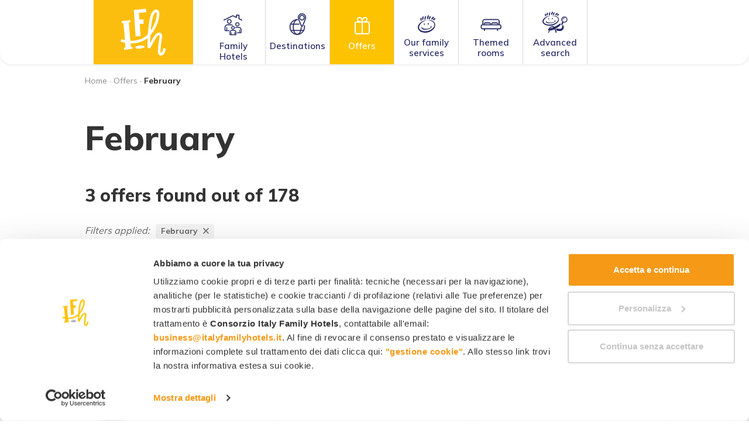

--- FILE ---
content_type: text/html; charset=UTF-8
request_url: https://www.italyfamilyhotels.it/en/offers/february
body_size: 41245
content:
  <!DOCTYPE html>
<!--[if lt IE 7]>  <html class="no-js lt-ie9 lt-ie8 lt-ie7" lang="en"> <![endif]-->
<!--[if IE 7]>     <html class="no-js lt-ie9 lt-ie8" lang="en"> <![endif]-->
<!--[if IE 8]>     <html class="no-js lt-ie9" lang="en"> <![endif]-->
<!--[if gt IE 8]><!-->
<html class="no-js" lang="en"> <!--<![endif]-->
<head>
    <meta charset="UTF-8">
    <meta http-equiv="X-UA-Compatible" content="IE=edge">
    <meta name="viewport" content="width=device-width, initial-scale=1.0, maximum-scale=1.0, user-scalable=no"/>
    <link rel="profile" href="https://gmpg.org/xfn/11">
    <link rel="pingback" href="https://www.italyfamilyhotels.it/xmlrpc.php">
    <link rel="icon" type="image/png" href="https://www.italyfamilyhotels.it/wp-content/themes/ifh2/img/favicon_16.png" sizes="16x16"/>
    <link rel="icon" type="image/png" href="https://www.italyfamilyhotels.it/wp-content/themes/ifh2/img/favicon_32.png" sizes="32x32"/>
    <link rel="icon" type="image/png" href="https://www.italyfamilyhotels.it/wp-content/themes/ifh2/img/favicon_96.png" sizes="96x96"/>
    <link rel="apple-touch-icon" href="https://www.italyfamilyhotels.it/wp-content/themes/ifh2/img/apple_icon_120.png"/>
    <link rel="apple-touch-icon" sizes="180x180" href="https://www.italyfamilyhotels.it/wp-content/themes/ifh2/img/apple_icon_180.png"/>
    <link rel="apple-touch-icon" sizes="152x152" href="https://www.italyfamilyhotels.it/wp-content/themes/ifh2/img/apple_icon_152.png"/>
    <link rel="apple-touch-icon" sizes="167x167" href="https://www.italyfamilyhotels.it/wp-content/themes/ifh2/img/apple_icon_167.png"/>
    <title>February - Italy Family Hotels</title>
    <meta name='robots' content='index, follow, max-image-preview:large, max-snippet:-1, max-video-preview:-1' />
<link rel="alternate" hreflang="it" href="https://www.italyfamilyhotels.it/offerte/febbraio" />
<link rel="alternate" hreflang="en" href="https://www.italyfamilyhotels.it/en/offers/february" />
<link rel="alternate" hreflang="fr" href="https://www.italyfamilyhotels.it/fr/offres/fevrier" />
<link rel="alternate" hreflang="de" href="https://www.italyfamilyhotels.it/de/angebote/februar" />
<link rel="alternate" hreflang="x-default" href="https://www.italyfamilyhotels.it/offerte/febbraio" />

	<!-- This site is optimized with the Yoast SEO plugin v26.8 - https://yoast.com/product/yoast-seo-wordpress/ -->
	<link rel="canonical" href="https://www.italyfamilyhotels.it/en/offers/february" />
	<meta property="og:locale" content="en_US" />
	<meta property="og:type" content="article" />
	<meta property="og:title" content="February - Italy Family Hotels" />
	<meta property="og:url" content="https://www.italyfamilyhotels.it/en/offers/february" />
	<meta property="og:site_name" content="Italy Family Hotels" />
	<meta property="article:publisher" content="https://www.facebook.com/ItalyFamilyHotels/" />
	<meta property="article:modified_time" content="2022-06-22T09:03:45+00:00" />
	<meta name="twitter:card" content="summary_large_image" />
	<script type="application/ld+json" class="yoast-schema-graph">{"@context":"https://schema.org","@graph":[{"@type":"WebPage","@id":"https://www.italyfamilyhotels.it/en/offers/february","url":"https://www.italyfamilyhotels.it/en/offers/february","name":"February - Italy Family Hotels","isPartOf":{"@id":"https://www.italyfamilyhotels.it/#website"},"datePublished":"2022-03-17T11:01:17+00:00","dateModified":"2022-06-22T09:03:45+00:00","breadcrumb":{"@id":"https://www.italyfamilyhotels.it/en/offers/february#breadcrumb"},"inLanguage":"en","potentialAction":[{"@type":"ReadAction","target":["https://www.italyfamilyhotels.it/en/offers/february"]}]},{"@type":"BreadcrumbList","@id":"https://www.italyfamilyhotels.it/en/offers/february#breadcrumb","itemListElement":[{"@type":"ListItem","position":1,"name":"Home","item":"https://www.italyfamilyhotels.it/en"},{"@type":"ListItem","position":2,"name":"Offers","item":"https://www.italyfamilyhotels.it/en/offers"},{"@type":"ListItem","position":3,"name":"February"}]},{"@type":"WebSite","@id":"https://www.italyfamilyhotels.it/#website","url":"https://www.italyfamilyhotels.it/","name":"Italy Family Hotels","description":"","potentialAction":[{"@type":"SearchAction","target":{"@type":"EntryPoint","urlTemplate":"https://www.italyfamilyhotels.it/?s={search_term_string}"},"query-input":{"@type":"PropertyValueSpecification","valueRequired":true,"valueName":"search_term_string"}}],"inLanguage":"en"}]}</script>
	<!-- / Yoast SEO plugin. -->


<link rel='dns-prefetch' href='//fonts.googleapis.com' />
<link rel="alternate" type="application/rss+xml" title="Italy Family Hotels &raquo; Feed" href="https://www.italyfamilyhotels.it/en/feed" />
<link rel="alternate" type="application/rss+xml" title="Italy Family Hotels &raquo; Comments Feed" href="https://www.italyfamilyhotels.it/en/comments/feed" />
<link rel="alternate" title="oEmbed (JSON)" type="application/json+oembed" href="https://www.italyfamilyhotels.it/en/wp-json/oembed/1.0/embed?url=https%3A%2F%2Fwww.italyfamilyhotels.it%2Fen%2Foffers%2Ffebruary" />
<link rel="alternate" title="oEmbed (XML)" type="text/xml+oembed" href="https://www.italyfamilyhotels.it/en/wp-json/oembed/1.0/embed?url=https%3A%2F%2Fwww.italyfamilyhotels.it%2Fen%2Foffers%2Ffebruary&#038;format=xml" />
<style id='wp-img-auto-sizes-contain-inline-css' type='text/css'>
img:is([sizes=auto i],[sizes^="auto," i]){contain-intrinsic-size:3000px 1500px}
/*# sourceURL=wp-img-auto-sizes-contain-inline-css */
</style>
<link rel='stylesheet' id='a38bb_style-css' href='https://www.italyfamilyhotels.it/wp-content/plugins/area38-email-sender/framework/style.css?ver=6.9' type='text/css' media='all' />
<link rel='stylesheet' id='lista-offerte-css' href='https://www.italyfamilyhotels.it/wp-content/themes/ifh2/css/lista_offerte.css?ver=6.9' type='text/css' media='all' />
<link rel='stylesheet' id='picker-css' href='https://www.italyfamilyhotels.it/wp-content/themes/ifh2/css/picker.default.css?ver=6.9' type='text/css' media='all' />
<link rel='stylesheet' id='picker-date-css' href='https://www.italyfamilyhotels.it/wp-content/themes/ifh2/css/picker.default.date.css?ver=6.9' type='text/css' media='all' />
<style id='wp-emoji-styles-inline-css' type='text/css'>

	img.wp-smiley, img.emoji {
		display: inline !important;
		border: none !important;
		box-shadow: none !important;
		height: 1em !important;
		width: 1em !important;
		margin: 0 0.07em !important;
		vertical-align: -0.1em !important;
		background: none !important;
		padding: 0 !important;
	}
/*# sourceURL=wp-emoji-styles-inline-css */
</style>
<link rel='stylesheet' id='wp-block-library-css' href='https://www.italyfamilyhotels.it/wp-includes/css/dist/block-library/style.min.css?ver=6.9' type='text/css' media='all' />
<style id='global-styles-inline-css' type='text/css'>
:root{--wp--preset--aspect-ratio--square: 1;--wp--preset--aspect-ratio--4-3: 4/3;--wp--preset--aspect-ratio--3-4: 3/4;--wp--preset--aspect-ratio--3-2: 3/2;--wp--preset--aspect-ratio--2-3: 2/3;--wp--preset--aspect-ratio--16-9: 16/9;--wp--preset--aspect-ratio--9-16: 9/16;--wp--preset--color--black: #000000;--wp--preset--color--cyan-bluish-gray: #abb8c3;--wp--preset--color--white: #ffffff;--wp--preset--color--pale-pink: #f78da7;--wp--preset--color--vivid-red: #cf2e2e;--wp--preset--color--luminous-vivid-orange: #ff6900;--wp--preset--color--luminous-vivid-amber: #fcb900;--wp--preset--color--light-green-cyan: #7bdcb5;--wp--preset--color--vivid-green-cyan: #00d084;--wp--preset--color--pale-cyan-blue: #8ed1fc;--wp--preset--color--vivid-cyan-blue: #0693e3;--wp--preset--color--vivid-purple: #9b51e0;--wp--preset--gradient--vivid-cyan-blue-to-vivid-purple: linear-gradient(135deg,rgb(6,147,227) 0%,rgb(155,81,224) 100%);--wp--preset--gradient--light-green-cyan-to-vivid-green-cyan: linear-gradient(135deg,rgb(122,220,180) 0%,rgb(0,208,130) 100%);--wp--preset--gradient--luminous-vivid-amber-to-luminous-vivid-orange: linear-gradient(135deg,rgb(252,185,0) 0%,rgb(255,105,0) 100%);--wp--preset--gradient--luminous-vivid-orange-to-vivid-red: linear-gradient(135deg,rgb(255,105,0) 0%,rgb(207,46,46) 100%);--wp--preset--gradient--very-light-gray-to-cyan-bluish-gray: linear-gradient(135deg,rgb(238,238,238) 0%,rgb(169,184,195) 100%);--wp--preset--gradient--cool-to-warm-spectrum: linear-gradient(135deg,rgb(74,234,220) 0%,rgb(151,120,209) 20%,rgb(207,42,186) 40%,rgb(238,44,130) 60%,rgb(251,105,98) 80%,rgb(254,248,76) 100%);--wp--preset--gradient--blush-light-purple: linear-gradient(135deg,rgb(255,206,236) 0%,rgb(152,150,240) 100%);--wp--preset--gradient--blush-bordeaux: linear-gradient(135deg,rgb(254,205,165) 0%,rgb(254,45,45) 50%,rgb(107,0,62) 100%);--wp--preset--gradient--luminous-dusk: linear-gradient(135deg,rgb(255,203,112) 0%,rgb(199,81,192) 50%,rgb(65,88,208) 100%);--wp--preset--gradient--pale-ocean: linear-gradient(135deg,rgb(255,245,203) 0%,rgb(182,227,212) 50%,rgb(51,167,181) 100%);--wp--preset--gradient--electric-grass: linear-gradient(135deg,rgb(202,248,128) 0%,rgb(113,206,126) 100%);--wp--preset--gradient--midnight: linear-gradient(135deg,rgb(2,3,129) 0%,rgb(40,116,252) 100%);--wp--preset--font-size--small: 13px;--wp--preset--font-size--medium: 20px;--wp--preset--font-size--large: 36px;--wp--preset--font-size--x-large: 42px;--wp--preset--spacing--20: 0.44rem;--wp--preset--spacing--30: 0.67rem;--wp--preset--spacing--40: 1rem;--wp--preset--spacing--50: 1.5rem;--wp--preset--spacing--60: 2.25rem;--wp--preset--spacing--70: 3.38rem;--wp--preset--spacing--80: 5.06rem;--wp--preset--shadow--natural: 6px 6px 9px rgba(0, 0, 0, 0.2);--wp--preset--shadow--deep: 12px 12px 50px rgba(0, 0, 0, 0.4);--wp--preset--shadow--sharp: 6px 6px 0px rgba(0, 0, 0, 0.2);--wp--preset--shadow--outlined: 6px 6px 0px -3px rgb(255, 255, 255), 6px 6px rgb(0, 0, 0);--wp--preset--shadow--crisp: 6px 6px 0px rgb(0, 0, 0);}:where(.is-layout-flex){gap: 0.5em;}:where(.is-layout-grid){gap: 0.5em;}body .is-layout-flex{display: flex;}.is-layout-flex{flex-wrap: wrap;align-items: center;}.is-layout-flex > :is(*, div){margin: 0;}body .is-layout-grid{display: grid;}.is-layout-grid > :is(*, div){margin: 0;}:where(.wp-block-columns.is-layout-flex){gap: 2em;}:where(.wp-block-columns.is-layout-grid){gap: 2em;}:where(.wp-block-post-template.is-layout-flex){gap: 1.25em;}:where(.wp-block-post-template.is-layout-grid){gap: 1.25em;}.has-black-color{color: var(--wp--preset--color--black) !important;}.has-cyan-bluish-gray-color{color: var(--wp--preset--color--cyan-bluish-gray) !important;}.has-white-color{color: var(--wp--preset--color--white) !important;}.has-pale-pink-color{color: var(--wp--preset--color--pale-pink) !important;}.has-vivid-red-color{color: var(--wp--preset--color--vivid-red) !important;}.has-luminous-vivid-orange-color{color: var(--wp--preset--color--luminous-vivid-orange) !important;}.has-luminous-vivid-amber-color{color: var(--wp--preset--color--luminous-vivid-amber) !important;}.has-light-green-cyan-color{color: var(--wp--preset--color--light-green-cyan) !important;}.has-vivid-green-cyan-color{color: var(--wp--preset--color--vivid-green-cyan) !important;}.has-pale-cyan-blue-color{color: var(--wp--preset--color--pale-cyan-blue) !important;}.has-vivid-cyan-blue-color{color: var(--wp--preset--color--vivid-cyan-blue) !important;}.has-vivid-purple-color{color: var(--wp--preset--color--vivid-purple) !important;}.has-black-background-color{background-color: var(--wp--preset--color--black) !important;}.has-cyan-bluish-gray-background-color{background-color: var(--wp--preset--color--cyan-bluish-gray) !important;}.has-white-background-color{background-color: var(--wp--preset--color--white) !important;}.has-pale-pink-background-color{background-color: var(--wp--preset--color--pale-pink) !important;}.has-vivid-red-background-color{background-color: var(--wp--preset--color--vivid-red) !important;}.has-luminous-vivid-orange-background-color{background-color: var(--wp--preset--color--luminous-vivid-orange) !important;}.has-luminous-vivid-amber-background-color{background-color: var(--wp--preset--color--luminous-vivid-amber) !important;}.has-light-green-cyan-background-color{background-color: var(--wp--preset--color--light-green-cyan) !important;}.has-vivid-green-cyan-background-color{background-color: var(--wp--preset--color--vivid-green-cyan) !important;}.has-pale-cyan-blue-background-color{background-color: var(--wp--preset--color--pale-cyan-blue) !important;}.has-vivid-cyan-blue-background-color{background-color: var(--wp--preset--color--vivid-cyan-blue) !important;}.has-vivid-purple-background-color{background-color: var(--wp--preset--color--vivid-purple) !important;}.has-black-border-color{border-color: var(--wp--preset--color--black) !important;}.has-cyan-bluish-gray-border-color{border-color: var(--wp--preset--color--cyan-bluish-gray) !important;}.has-white-border-color{border-color: var(--wp--preset--color--white) !important;}.has-pale-pink-border-color{border-color: var(--wp--preset--color--pale-pink) !important;}.has-vivid-red-border-color{border-color: var(--wp--preset--color--vivid-red) !important;}.has-luminous-vivid-orange-border-color{border-color: var(--wp--preset--color--luminous-vivid-orange) !important;}.has-luminous-vivid-amber-border-color{border-color: var(--wp--preset--color--luminous-vivid-amber) !important;}.has-light-green-cyan-border-color{border-color: var(--wp--preset--color--light-green-cyan) !important;}.has-vivid-green-cyan-border-color{border-color: var(--wp--preset--color--vivid-green-cyan) !important;}.has-pale-cyan-blue-border-color{border-color: var(--wp--preset--color--pale-cyan-blue) !important;}.has-vivid-cyan-blue-border-color{border-color: var(--wp--preset--color--vivid-cyan-blue) !important;}.has-vivid-purple-border-color{border-color: var(--wp--preset--color--vivid-purple) !important;}.has-vivid-cyan-blue-to-vivid-purple-gradient-background{background: var(--wp--preset--gradient--vivid-cyan-blue-to-vivid-purple) !important;}.has-light-green-cyan-to-vivid-green-cyan-gradient-background{background: var(--wp--preset--gradient--light-green-cyan-to-vivid-green-cyan) !important;}.has-luminous-vivid-amber-to-luminous-vivid-orange-gradient-background{background: var(--wp--preset--gradient--luminous-vivid-amber-to-luminous-vivid-orange) !important;}.has-luminous-vivid-orange-to-vivid-red-gradient-background{background: var(--wp--preset--gradient--luminous-vivid-orange-to-vivid-red) !important;}.has-very-light-gray-to-cyan-bluish-gray-gradient-background{background: var(--wp--preset--gradient--very-light-gray-to-cyan-bluish-gray) !important;}.has-cool-to-warm-spectrum-gradient-background{background: var(--wp--preset--gradient--cool-to-warm-spectrum) !important;}.has-blush-light-purple-gradient-background{background: var(--wp--preset--gradient--blush-light-purple) !important;}.has-blush-bordeaux-gradient-background{background: var(--wp--preset--gradient--blush-bordeaux) !important;}.has-luminous-dusk-gradient-background{background: var(--wp--preset--gradient--luminous-dusk) !important;}.has-pale-ocean-gradient-background{background: var(--wp--preset--gradient--pale-ocean) !important;}.has-electric-grass-gradient-background{background: var(--wp--preset--gradient--electric-grass) !important;}.has-midnight-gradient-background{background: var(--wp--preset--gradient--midnight) !important;}.has-small-font-size{font-size: var(--wp--preset--font-size--small) !important;}.has-medium-font-size{font-size: var(--wp--preset--font-size--medium) !important;}.has-large-font-size{font-size: var(--wp--preset--font-size--large) !important;}.has-x-large-font-size{font-size: var(--wp--preset--font-size--x-large) !important;}
/*# sourceURL=global-styles-inline-css */
</style>

<style id='classic-theme-styles-inline-css' type='text/css'>
/*! This file is auto-generated */
.wp-block-button__link{color:#fff;background-color:#32373c;border-radius:9999px;box-shadow:none;text-decoration:none;padding:calc(.667em + 2px) calc(1.333em + 2px);font-size:1.125em}.wp-block-file__button{background:#32373c;color:#fff;text-decoration:none}
/*# sourceURL=/wp-includes/css/classic-themes.min.css */
</style>
<link rel='stylesheet' id='google-fonts-css' href='https://fonts.googleapis.com/css2?family=Mulish%3Awght%40400%3B600%3B700%3B800&#038;display=swap&#038;ver=6.9' type='text/css' media='all' />
<link rel='stylesheet' id='base-style-css' href='https://www.italyfamilyhotels.it/wp-content/themes/ifh2/css/base.min.css?ver=6.9' type='text/css' media='all' />
<link rel='stylesheet' id='main-style-css' href='https://www.italyfamilyhotels.it/wp-content/themes/ifh2/css/main.css?ver=6.9' type='text/css' media='all' />
<script type="text/javascript" src="https://www.italyfamilyhotels.it/wp-includes/js/jquery/jquery.min.js?ver=3.7.1" id="jquery-core-js"></script>
<script type="text/javascript" src="https://www.italyfamilyhotels.it/wp-includes/js/jquery/jquery-migrate.min.js?ver=3.4.1" id="jquery-migrate-js"></script>
<link rel="https://api.w.org/" href="https://www.italyfamilyhotels.it/en/wp-json/" /><link rel="alternate" title="JSON" type="application/json" href="https://www.italyfamilyhotels.it/en/wp-json/wp/v2/pages/5986" /><link rel="EditURI" type="application/rsd+xml" title="RSD" href="https://www.italyfamilyhotels.it/xmlrpc.php?rsd" />
<meta name="generator" content="WordPress 6.9" />
<meta name="generator" content="WPML ver:4.8.6 stt:1,4,3,27;" />
<meta name="framework" content="Alkivia Framework 0.8" />

    <link rel="preconnect" href="https://fonts.googleapis.com">
    <link rel="preconnect" href="https://fonts.gstatic.com" crossorigin>

    <script type='text/javascript'>
        window.dataLayer = window.dataLayer || [];
        window.dataLayer.push({ 
        'event': 'userData',
        'user_binoai': 'disattivo'
        });
        </script>
    <!-- Google Consent Mode -->
    <script data-cookieconsent="ignore">
        window.dataLayer = window.dataLayer || [];
        function gtag() {
            dataLayer.push(arguments)
        }
        gtag("consent", "default", {
            ad_personalization: "denied",
            ad_storage: "denied",
            ad_user_data: "denied",
            analytics_storage: "denied",
            functionality_storage: "denied",
            personalization_storage: "denied",
            security_storage: "granted",
            wait_for_update: 500
        });
        gtag("set", "ads_data_redaction", true);
        gtag("set", "url_passthrough", true);
    </script>
    <!-- End Google Consent Mode-->

    <!-- Page hiding snippet (recommended) -->
    <style>.async-hide {
            opacity: 0 !important
        } </style>
    <script>
        (function (a, s, y, n, c, h, i, d, e) {
            s.className += ' ' + y;
            h.end = i = function () {
                s.className = s.className.replace(RegExp(' ?' + y), '')
            };
            (a[n] = a[n] || []).hide = h;
            setTimeout(function () {
                i();
                h.end = null
            }, c);
        })(window, document.documentElement, 'async-hide', 'dataLayer', 4000, {'GTM-KKWRJJV': true});
    </script>

    <!-- Google Tag Manager -->
    <script data-cookieconsent="ignore">(function (w, d, s, l, i) {
            w[l] = w[l] || [];
            w[l].push({
                'gtm.start':
                    new Date().getTime(), event: 'gtm.js'
            });
            var f = d.getElementsByTagName(s)[0],
                j = d.createElement(s), dl = l != 'dataLayer' ? '&l=' + l : '';
            j.async = true;
            j.src =
                'https://www.googletagmanager.com/gtm.js?id=' + i + dl;
            f.parentNode.insertBefore(j, f);
        })(window, document, 'script', 'dataLayer', 'GTM-KKWRJJV');</script>
    <!-- End Google Tag Manager -->

    <!-- Cookiebot CMP-->
    <script id="Cookiebot" src="https://consent.cookiebot.com/uc.js" data-cbid="036b0952-eace-4477-8990-e78add2fc904" data-blockingmode="auto" type="text/javascript" data-consentmode-defaults="disabled"></script>
    <!-- End Cookiebot CMP -->

    <script type="text/javascript">
        var can_close = true;

        function openMenu() {
            jQuery('body').css('overflow', 'hidden');
            jQuery('#barra_top').addClass('menu_open');
            jQuery('#open_menu').hide();
            jQuery('#close_menu').fadeIn(100);
            if (jQuery(window).width() <= 960) {
                jQuery('#background_menu').fadeIn(100);
            }
            jQuery('#menu_container').fadeIn(100, function () {
                lazy_instance.update();
            });
        }

        function closeMenu() {
            if (can_close) {
                if (jQuery(window).width() <= 960) {
                    jQuery('#background_menu').fadeOut(100);
                }
                jQuery('#menu_container').fadeOut(100);
                jQuery('#close_menu').hide();
                jQuery('#open_menu').fadeIn(100);
                jQuery('#barra_top').removeClass('menu_open');
                jQuery('body').css('overflow', 'auto');
            }
        }

        jQuery(window).scroll(function () {
            if (jQuery(window).scrollTop() > 0) {
                if (!jQuery('#barra_top').hasClass('sticky')) jQuery('#barra_top').addClass('sticky');
            } else {
                if (jQuery('#barra_top').hasClass('sticky')) jQuery('#barra_top').removeClass('sticky');
            }
        });

        jQuery(function () {
            jQuery('#menu_wrapper a').click(function (e) {
                can_close = false;
            });
        });

        var open_submenu = '';

        function toggleSubmenu(id) {
            if (id != '') {
                if (open_submenu != '' && open_submenu != id) {
                    jQuery('#submenu-' + open_submenu).slideUp();
                    jQuery('#link-item-' + open_submenu).removeClass('aperto');
                    open_submenu = '';
                }
                if (!jQuery('#submenu-' + id).is(":visible")) {
                    if (jQuery(window).width() > 960) {
                        jQuery('#barra_top').addClass('aperto');
                        jQuery('#background_menu').fadeIn();
                    }
                    jQuery('#submenu-' + id).slideDown();
                    jQuery('#link-item-' + id).addClass('aperto');
                    open_submenu = id;
                } else {
                    if (jQuery(window).width() > 960) {
                        jQuery('#submenu-' + id).slideUp(400, function () {
                            jQuery('#barra_top').removeClass('aperto');
                        });
                        jQuery('#background_menu').fadeOut();
                    } else {
                        jQuery('#submenu-' + id).slideUp();
                    }
                    jQuery('#link-item-' + id).removeClass('aperto');
                    open_submenu = '';
                }
            }
        }

        var open_subsubmenu = '';

        function toggleSubsubmenu(id) {
            if (open_subsubmenu != '' && open_subsubmenu != id) {
                jQuery('#subsubmenu-' + open_subsubmenu).slideUp();
                open_subsubmenu = '';
            }
            if (!jQuery('#subsubmenu-' + id).is(":visible")) {
                jQuery('#subsubmenu-' + id).slideDown();
                open_subsubmenu = id;
            } else {
                jQuery('#subsubmenu-' + id).slideUp();
                open_subsubmenu = '';
            }
        }

        function openBinoAI() {
            var chatWidgetExists = document.querySelector('[id*="plutonios-chat-widget-host"]');
            if (!chatWidgetExists) {
                var existingScript = document.getElementById('chat-widget-script');
                if (existingScript) {
                    existingScript.remove();
                }
                var script = document.createElement('script');
                script.id = 'chat-widget-script';
                script.type = 'text/javascript';
                script.src = 'https://backend.plutoniosolutions.com/api/CDN/getChatWidget?a_id=10c2cb34-db5e-47f5-a98d-c64a6b9b41e7&a_name=Italy Family&mode=1';
                document.body.appendChild(script);

                dataLayer.push({
                    "event": "gaTriggerEvent",
                    "gaEventCategory": "BinoAI",
                    "gaEventAction": "Open BinoAI",
                    "gaEventLabel": "Open BinoAI"
                });
            }
        }
    </script>

    <!-- Start VWO Async SmartCode -->
    <link rel="preconnect" href="https://dev.visualwebsiteoptimizer.com" />
    <script type='text/javascript' id='vwoCode'>
        window._vwo_code=window._vwo_code || (function() {
            var account_id=306098,
                version = 1.5,
                settings_tolerance=2000,
                library_tolerance=2500,
                use_existing_jquery=false,
                is_spa=1,
                hide_element='body',
                hide_element_style = 'opacity:0 !important;filter:alpha(opacity=0) !important;background:none !important',
                /* DO NOT EDIT BELOW THIS LINE */
                f=false,w=window,d=document,vwoCodeEl=d.querySelector('#vwoCode'),code={use_existing_jquery:function(){return use_existing_jquery},library_tolerance:function(){return library_tolerance},hide_element_style:function(){return'{'+hide_element_style+'}'},finish:function(){if(!f){f=true;var e=d.getElementById('_vis_opt_path_hides');if(e)e.parentNode.removeChild(e)}},finished:function(){return f},load:function(e){var t=d.createElement('script');t.fetchPriority='high';t.src=e;t.type='text/javascript';t.onerror=function(){_vwo_code.finish()};d.getElementsByTagName('head')[0].appendChild(t)},getVersion:function(){return version},getMatchedCookies:function(e){var t=[];if(document.cookie){t=document.cookie.match(e)||[]}return t},getCombinationCookie:function(){var e=code.getMatchedCookies(/(?:^|;)\s?(_vis_opt_exp_\d+_combi=[^;$]*)/gi);e=e.map(function(e){try{var t=decodeURIComponent(e);if(!/_vis_opt_exp_\d+_combi=(?:\d+,?)+\s*$/.test(t)){return''}return t}catch(e){return''}});var i=[];e.forEach(function(e){var t=e.match(/([\d,]+)/g);t&&i.push(t.join('-'))});return i.join('|')},init:function(){if(d.URL.indexOf('__vwo_disable__')>-1)return;w.settings_timer=setTimeout(function(){_vwo_code.finish()},settings_tolerance);var e=d.currentScript,t=d.createElement('style'),i=e&&!e.async?hide_element?hide_element+'{'+hide_element_style+'}':'':code.lA=1,n=d.getElementsByTagName('head')[0];t.setAttribute('id','_vis_opt_path_hides');vwoCodeEl&&t.setAttribute('nonce',vwoCodeEl.nonce);t.setAttribute('type','text/css');if(t.styleSheet)t.styleSheet.cssText=i;else t.appendChild(d.createTextNode(i));n.appendChild(t);var o=this.getCombinationCookie();this.load('https://dev.visualwebsiteoptimizer.com/j.php?a='+account_id+'&u='+encodeURIComponent(d.URL)+'&f='+ +is_spa+'&vn='+version+(o?'&c='+o:''));return settings_timer}};w._vwo_settings_timer = code.init();return code;}());
    </script>
    <!-- End VWO Async SmartCode -->

<link rel='stylesheet' id='sistema-ricerca-hotel-css' href='https://www.italyfamilyhotels.it/wp-content/themes/ifh2/css/sistema_ricerca_hotel.css?ver=6.9' type='text/css' media='all' />
<link rel='stylesheet' id='lightpick-css' href='https://www.italyfamilyhotels.it/wp-content/themes/ifh2/css/lightpick.css?ver=6.9' type='text/css' media='all' />
</head>
<body data-rsssl=1 class="wp-singular page-template page-template-page-templates page-template-offerte_periodo page-template-page-templatesofferte_periodo-php page page-id-5986 page-child parent-pageid-105 wp-theme-ifh2 listing_offerte offerte_periodo with_advancedsearch">

<!-- Google Tag Manager (noscript) -->
<noscript>
    <iframe src="https://www.googletagmanager.com/ns.html?id=GTM-KKWRJJV"
            height="0" width="0" style="display:none;visibility:hidden"></iframe>
</noscript>
<!-- End Google Tag Manager (noscript) -->

<div id="background_menu" onclick="toggleSubmenu(open_submenu)"></div>
<header id="header">
    <div id="barra_top" class="en">
        <div id="barra_top_container">
            <div id="main_logo"><a href="https://www.italyfamilyhotels.it/en"
                                   title="Italy Family Hotels" rel="home"><img
                            loading="lazy" src="https://www.italyfamilyhotels.it/wp-content/themes/ifh2/img/logo2025.svg"
                            alt="Italy Family Hotels"/></a></div>
            <div id="btn_menu">
                <div onclick="javascript:openMenu()" id="open_menu"
                   title="Menu">
                    <svg width="25" height="15" viewBox="0 0 25 15" fill="none" xmlns="http://www.w3.org/2000/svg">
                        <rect x="1" y="13" width="23" height="1" rx="0.5" fill="#2C2665" stroke="#2C2665"
                              stroke-width="0.75"/>
                        <rect x="1" y="7" width="23" height="1" rx="0.5" fill="#2C2665" stroke="#2C2665"
                              stroke-width="0.75"/>
                        <rect x="1" y="1" width="23" height="1" rx="0.5" fill="#2C2665" stroke="#2C2665"
                              stroke-width="0.75"/>
                    </svg>
                    <span>Menu</span></div>
                <div onclick="javascript:closeMenu()" id="close_menu"
                   title="Close">
                    <svg width="22" height="22" viewBox="0 0 22 22" fill="none" xmlns="http://www.w3.org/2000/svg">
                        <path d="M1.29358 1L20.8532 20.8532" stroke="#2C2665" stroke-width="2"
                              stroke-linecap="round"/>
                        <path d="M1 20.4983L20.4987 1.35412" stroke="#2C2665" stroke-width="2"
                              stroke-linecap="round"/>
                    </svg>
                    <span>Close</span></div>
            </div>
                                                <div id="btn_cerca"><a href="https://www.italyfamilyhotels.it/en/hotel-search" title="Advanced search">
                    <svg width="30" height="25" viewBox="0 0 30 25" fill="none" xmlns="http://www.w3.org/2000/svg"><path d="M28.6268 10.7485C29.5286 9.00514 28.8456 6.85218 27.1043 5.94923C25.363 5.04631 23.2127 5.73009 22.3109 7.4735C21.5458 8.95255 21.9056 10.676 23.1003 11.7313C23.1003 11.7313 23.1863 11.8077 23.1345 11.9077C22.8395 12.4779 21.9545 14.189 21.9545 14.189C21.7196 14.643 21.7905 15.1509 22.1927 15.3595L22.2619 15.3954C22.6641 15.604 23.1194 15.3689 23.3543 14.9148C23.3543 14.9148 24.2375 13.2074 24.5319 12.6383C24.5861 12.5336 24.698 12.5598 24.698 12.5598C26.2481 12.9278 27.8617 12.2276 28.6268 10.7485ZM24.2603 11.4473C22.9737 10.7801 22.4691 9.18931 23.1354 7.90111C23.8018 6.61293 25.3907 6.10766 26.6773 6.77484C27.9639 7.44198 28.4686 9.03279 27.8022 10.321C27.1358 11.6091 25.547 12.1144 24.2603 11.4473Z" fill="#292C67"/><path d="M23.8502 9.40408C23.8048 9.41853 23.7558 9.42428 23.7052 9.41961C23.5034 9.40079 23.355 9.22174 23.3738 9.01966C23.4918 7.74947 24.62 6.81228 25.8886 6.93047C26.0904 6.94929 26.2388 7.12834 26.2201 7.33042C26.2012 7.53252 26.0224 7.68105 25.8206 7.66229C24.955 7.58166 24.1852 8.22113 24.1047 9.08771C24.0906 9.23928 23.9865 9.36074 23.8502 9.40408Z" fill="#292C67"/><path fill-rule="evenodd" clip-rule="evenodd" d="M12.2468 0.414275C12.1816 0.130824 11.877 0 11.5071 0C10.8326 0.436079 9.94058 2.48565 10.2669 3.51044C10.5715 3.72847 10.8109 3.75028 11.2025 3.61945C11.4613 3.23725 11.6348 2.64994 11.7978 2.09829C11.8952 1.76877 11.9888 1.45198 12.0945 1.19922C12.1816 1.02479 12.3339 0.71953 12.2468 0.414275ZM9.04853 1.0902C8.93974 0.893962 8.72217 0.82855 8.48284 0.784942C7.77596 1.15998 7.64523 1.85356 7.48313 2.71351C7.47559 2.75349 7.46799 2.79383 7.46026 2.83451C7.24268 3.83749 7.56904 4.46981 8.46109 4.18636C8.62712 3.9229 8.66117 3.58008 8.69753 3.21397C8.71835 3.00439 8.73992 2.78718 8.78744 2.57287C8.82476 2.38587 8.91187 2.21313 8.9959 2.04649C9.05884 1.92168 9.12005 1.80029 9.15732 1.6789C9.24435 1.46086 9.17907 1.22102 9.04853 1.0902ZM13.9657 0.893962L13.487 0.850354C12.856 1.37365 11.9422 2.72549 12.2904 3.66306C13.1486 4.2423 13.4005 3.53568 13.6364 2.87411C13.6935 2.71387 13.7497 2.55628 13.8134 2.42024C13.8702 2.29003 13.9513 2.18412 14.0329 2.07757C14.1699 1.89864 14.3083 1.71791 14.3355 1.41726C14.3169 1.3861 14.2996 1.35673 14.2831 1.32876C14.1841 1.16094 14.1148 1.04347 13.9657 0.893962ZM6.39415 1.35184C6.28537 1.13381 6.0678 1.06839 5.71968 1.0902C5.24102 1.41726 4.65358 2.89992 4.93642 3.8593C4.98492 4.06993 5.16559 4.1722 5.34449 4.27348C5.40633 4.30849 5.46797 4.34338 5.52387 4.38259L5.78495 4.31718C5.95901 4.22997 6.13307 4.03373 6.19834 3.8593V2.92173C6.22087 2.82011 6.27112 2.69071 6.32642 2.5483C6.4847 2.14072 6.68438 1.62654 6.39415 1.35184ZM17.5556 1.43906C17.4033 1.39545 17.2727 1.37365 17.0334 1.37365C16.8986 1.47402 16.7365 1.57987 16.563 1.69312C15.7568 2.21948 14.7056 2.9058 15.01 3.94651C15.1841 4.07734 15.3146 4.12095 15.5757 4.20816C15.9683 4.0639 16.1641 3.79343 16.362 3.5201C16.4931 3.33901 16.6251 3.15666 16.8158 3.00894C16.9326 2.92443 17.0513 2.85735 17.1668 2.79212C17.4385 2.63859 17.6922 2.49525 17.8602 2.15859C17.8602 1.79402 17.769 1.68852 17.6373 1.53632C17.6115 1.50647 17.5841 1.47482 17.5556 1.43906ZM4.24019 2.7691C4.1314 2.48565 3.91383 2.33302 3.56572 2.31122L3.26112 2.46385C2.56489 2.7909 2.89125 5.12393 3.6745 5.27655C4.37755 5.39985 4.31387 4.71209 4.26344 4.16734C4.25144 4.03775 4.24019 3.91625 4.24019 3.81569V2.7691ZM19.2238 2.91283C19.0375 2.79924 18.9165 2.72549 18.5564 2.72549C18.3249 2.86611 18.0889 2.96592 17.8629 3.06147C17.3881 3.26224 16.9577 3.44423 16.7071 3.94651C16.7071 4.19501 16.7405 4.29269 16.7927 4.44522C16.8001 4.46668 16.8078 4.48922 16.8158 4.51342C17.3721 4.88019 17.889 4.55597 18.4063 4.23151C18.6578 4.07376 18.9094 3.91596 19.1656 3.83749C19.3614 3.53224 19.405 3.336 19.2744 2.94353C19.2569 2.93301 19.2401 2.92277 19.2238 2.91283ZM18.5129 6.99907C17.2945 5.23295 15.2928 4.55702 12.2468 4.60063L11.0067 4.86228C11.0859 4.98923 11.361 4.96604 11.6223 4.94401C11.72 4.93577 11.8158 4.92769 11.8987 4.92769C12.6167 4.92769 13.2259 5.01491 13.8351 5.18934C16.2284 5.84346 18.0125 6.41036 18.3171 9.22307C18.4259 10.3569 16.6853 12.014 16.0326 12.5155C12.8343 15.0011 6.04604 16.1567 2.34732 13.2568C0.954855 12.1666 1.43351 10.5313 2.19501 9.22307C3.43517 7.10809 6.65524 5.29836 9.61422 4.9495V4.90589C6.04604 4.64424 2.36907 6.73742 0.954855 8.76519C0.672011 9.13585 0.432682 9.65915 0.280382 10.1388C-0.589906 12.6463 1.39 14.3034 2.7607 15.1101C3.38749 15.487 4.07324 15.6423 4.85435 15.8192C5.02223 15.8572 5.19451 15.8963 5.37156 15.9387C10.8109 17.2469 16.5112 14.6523 18.5129 11.4471L19.0351 10.1824C19.3832 9.02683 19.0133 7.7186 18.5129 6.99907ZM12.1816 7.91483C12.051 7.56597 11.8987 7.34793 11.4418 7.32613C10.9849 7.58777 10.7891 7.7186 10.8761 8.39452C11.3766 8.8742 12.2033 8.93962 12.1816 7.91483ZM7.78707 7.89987C7.58325 7.75654 7.4683 7.67571 7.06863 7.69679C7.05826 7.70487 7.04728 7.71332 7.03583 7.72214C6.83087 7.87986 6.47209 8.15596 6.69875 8.56895L6.91633 8.89601C7.22093 8.96142 7.4385 8.93962 7.69958 8.8524L7.91716 8.48173C7.91716 8.23323 7.88371 8.13556 7.83148 7.98302C7.82414 7.96157 7.81642 7.93903 7.80837 7.91483C7.80116 7.90977 7.79406 7.90478 7.78707 7.89987ZM15.0535 10.2479C14.9447 9.9644 14.7054 9.85538 14.2703 9.87719C14.2368 10.0449 14.258 10.2159 14.2795 10.3888C14.3139 10.6655 14.3489 10.9473 14.1615 11.229C13.487 12.1884 9.96233 12.8207 8.33054 12.6463C8.25872 12.6381 8.18082 12.6297 8.09797 12.6208C6.85077 12.4863 4.48351 12.231 4.87115 10.902L4.80588 10.8366C4.08789 10.8802 3.9791 11.4907 4.24019 12.0794C4.45776 12.5591 5.17575 12.9952 5.69792 13.1914C7.83013 13.9981 12.6167 13.0606 13.9439 12.1448C13.9626 12.132 13.9828 12.1183 14.0044 12.1036C14.4601 11.7941 15.5106 11.0806 15.0535 10.2479ZM21.1455 14.0199C21.0367 13.8019 20.8192 13.7365 20.4711 13.7583C18.9045 14.8485 17.4468 15.8079 15.7062 16.7018C15.5846 16.7652 15.4607 16.833 15.3347 16.902C14.8973 17.1413 14.4337 17.395 13.9439 17.5304C13.8266 17.4275 13.7315 17.3197 13.6387 17.2144C13.4561 17.0073 13.2822 16.8101 12.9648 16.68C11.5071 16.0913 8.87447 17.5522 8.37406 18.2499C8.26381 18.4046 8.20385 18.604 8.14321 18.8057C8.08417 19.0021 8.02449 19.2006 7.91716 19.3619C7.83048 19.486 7.64514 19.5253 7.46141 19.5643C7.32231 19.5939 7.18413 19.6232 7.09038 19.689L6.677 20.1468C6.48118 20.9536 6.78578 21.7167 7.52553 21.8257C7.46566 22.7256 7.00318 23.5155 6.62482 24.1616C6.59064 24.22 6.65727 24.1056 6.62482 24.1616C6.55397 24.2792 6.64075 24.4296 6.77804 24.4296H7.25886C7.42919 24.4296 7.5849 24.3336 7.66431 24.1829C7.68753 24.1388 7.711 24.0946 7.73461 24.05C8.07112 23.4151 8.43497 22.7285 8.48284 21.913C10.528 21.8694 12.4427 21.1498 13.9657 20.4739C14.5019 21.366 14.9588 22.6342 15.2766 24.0436C15.3271 24.2677 15.5244 24.4296 15.7541 24.4296H16.0242C16.3261 24.4296 16.5548 24.1558 16.4965 23.8596C16.3799 23.267 16.247 22.6858 16.0543 22.0874C15.9377 21.7155 15.7746 21.3592 15.6128 21.0058C15.4426 20.6339 15.2739 20.2653 15.1623 19.8852C15.4617 19.5709 15.9293 19.3408 16.3753 19.1213C16.6098 19.0059 16.8384 18.8934 17.0334 18.7732C18.2301 18.0319 19.4267 17.1161 20.3623 16.1131C20.3819 16.0919 20.4057 16.0669 20.4328 16.0383C20.7964 15.6556 21.753 14.649 21.1455 14.0199ZM24.061 15.6552C23.8869 15.6116 23.7346 15.5898 23.4736 15.5898C22.9949 15.9387 22.9242 16.68 22.8535 17.4214C22.7828 18.1627 22.712 18.904 22.2334 19.2529C21.5154 19.798 19.8836 20.1468 18.5782 19.8416C18.4429 19.8108 18.2972 19.7591 18.1425 19.7042C17.7499 19.5648 17.2997 19.405 16.8158 19.5145C16.0108 19.7108 15.8585 20.9754 16.3372 21.6513C16.9246 22.4363 20.2317 22.6979 21.5589 22.3272C23.5823 21.7603 25.4099 19.8416 24.692 16.8981C24.5978 16.5205 24.4243 16.2451 24.2532 15.9735C24.1872 15.8687 24.1216 15.7645 24.061 15.6552ZM10.4465 18.1329C10.7311 18.0613 11.0388 17.9839 11.3548 17.8356C11.877 17.8138 12.4209 17.8138 12.6602 18.0973C12.2468 18.5334 9.85355 19.2093 9.04853 19.2529C9.28907 18.4242 9.8101 18.2931 10.4465 18.1329Z" fill="#292C67"/></svg>
                    <span>Advanced search</span>
                </a></div>
                        <div id="btn_offerte"><a href="https://www.italyfamilyhotels.it/en/offers" title="Offers">
                    <svg width="19" height="22" viewBox="0 0 19 22" fill="none" xmlns="http://www.w3.org/2000/svg"><path d="M1.06879e-05 7.99148V19.0278C9.2776e-06 19.3487 0.0632208 19.6664 0.186023 19.9628C0.308825 20.2592 0.488803 20.5283 0.715643 20.7549C0.942483 20.9815 1.21173 21.161 1.50794 21.2831C1.80415 21.4052 2.12152 21.4676 2.44184 21.4667H16.3487C16.9944 21.4667 17.6137 21.2097 18.0703 20.7523C18.5268 20.295 18.7833 19.6746 18.7833 19.0278V7.99148C18.7833 7.34399 18.5271 6.72292 18.0707 6.26439C17.6143 5.80587 16.9951 5.54732 16.3487 5.5454H14.8027C15.0159 5.32511 15.2048 5.08249 15.3662 4.82171C15.6751 4.30345 15.8454 3.71414 15.8606 3.11071C15.8758 2.50727 15.7354 1.91012 15.4529 1.37692C15.2072 0.9471 14.8496 0.592167 14.4183 0.350001C13.987 0.107836 13.4981 -0.0124752 13.0038 0.00190685C12.4626 -0.0153765 11.924 0.0849992 11.4252 0.296129C10.9263 0.507259 10.479 0.824131 10.1141 1.22495C9.82545 1.5311 9.58215 1.87718 9.39167 2.25259C9.21233 1.87939 8.98127 1.53343 8.70536 1.22495C8.34043 0.824131 7.89316 0.507259 7.39431 0.296129C6.89547 0.0849992 6.35688 -0.0153765 5.81562 0.00190685C5.32116 -0.012947 4.83188 0.106312 4.39951 0.347077C3.96715 0.587841 3.60775 0.941163 3.35934 1.36969C3.07687 1.90288 2.93645 2.50004 2.95163 3.10347C2.96682 3.7069 3.1371 4.29621 3.44603 4.81447C3.6074 5.07525 3.79633 5.31788 4.00953 5.53816H2.44184C2.12057 5.53816 1.80245 5.60167 1.50572 5.72505C1.20899 5.84843 0.939487 6.02925 0.712647 6.25716C0.485808 6.48507 0.306094 6.75558 0.183807 7.05318C0.0615186 7.35079 -0.000939829 7.66965 1.06879e-05 7.99148ZM17.3385 7.99148V19.0278C17.3385 19.158 17.3129 19.2869 17.2631 19.4072C17.2134 19.5275 17.1405 19.6368 17.0486 19.7289C16.9567 19.8209 16.8476 19.894 16.7275 19.9438C16.6074 19.9936 16.4787 20.0193 16.3487 20.0193H10.1141L10.1647 6.99279H16.3704C16.6298 7.00032 16.876 7.10886 17.0567 7.29534C17.2375 7.48182 17.3386 7.73155 17.3385 7.99148ZM13.0038 1.47824C13.2449 1.46197 13.4858 1.51368 13.699 1.62752C13.9122 1.74136 14.0894 1.91278 14.2103 2.12233C14.3691 2.43477 14.444 2.78326 14.4275 3.13349C14.4111 3.48372 14.3038 3.82362 14.1164 4.11972C13.8058 4.66249 12.9894 5.56711 11.0244 5.56711H10.1141C10.1141 4.69144 10.2803 3.1355 11.1183 2.21641C11.3556 1.95586 11.6481 1.75175 11.9744 1.61903C12.3006 1.4863 12.6524 1.42831 13.0038 1.44929V1.47824ZM4.67417 4.09078C4.48674 3.79467 4.37951 3.45477 4.36305 3.10454C4.34658 2.75431 4.42144 2.40583 4.58025 2.09338C4.70064 1.88498 4.87663 1.71432 5.08847 1.60055C5.3003 1.48678 5.5396 1.4344 5.77949 1.44929C6.12172 1.42825 6.46442 1.48208 6.7838 1.60705C7.10317 1.73202 7.39156 1.92514 7.62893 2.17299C8.47418 3.11379 8.62589 4.66973 8.66924 5.5454H7.76619C5.77949 5.5454 4.98482 4.63355 4.67417 4.09078ZM1.44488 7.99148C1.44488 7.72661 1.54992 7.47259 1.73688 7.2853C1.92385 7.09801 2.17743 6.99279 2.44184 6.99279H8.66924L8.61867 20.0193H2.44184C2.31126 20.0202 2.18178 19.9953 2.06087 19.9459C1.93995 19.8965 1.82999 19.8236 1.73732 19.7314C1.64465 19.6393 1.5711 19.5297 1.52091 19.4089C1.47072 19.2881 1.44488 19.1586 1.44488 19.0278V7.99148Z" fill="#292C67"/></svg>
                    <span>Offers</span>
                </a></div>
            <div class="clearfix"></div>

            <div id="menu_container" class="en"><div id="menu_principale" class="en">
	    <div class="menu-item"><a class="hotel" href="https://www.italyfamilyhotels.it/en/family-hotels">Family Hotels</a></div><div class="menu-item">
		<div id="link-item-destinazioni" class="menulink destinazioni" onclick="javascript:toggleSubmenu('destinazioni')">Destinations<svg class="apri" width="14" height="8" viewBox="0 0 14 8" fill="none" xmlns="http://www.w3.org/2000/svg"><path d="M1 1L7 7L13 1" stroke="#F59916" stroke-width="2" stroke-linecap="round" stroke-linejoin="round"/></svg><svg class="chiudi" width="14" height="8" viewBox="0 0 14 8" fill="none" xmlns="http://www.w3.org/2000/svg"><path d="M1 7L7 1L13 7" stroke="#F59916" stroke-width="2" stroke-linecap="round" stroke-linejoin="round"/></svg></div>
		<div id="submenu-destinazioni" class="submenu"><div class="submenu_container">
			<div class="submenu-destinazioni principale">
				<a href="https://www.italyfamilyhotels.it/en/destinations"><table><tr>
					<td><span class="img" style="background-image:url(https://www.italyfamilyhotels.it/wp-content/themes/ifh2/img/menu_destinazioni.jpg);"></span><span class="hover"></span><span class="sfondo"></span></td>
					<td>All destinations<i>21 destinations</i></td>
				</tr></table></a>
			</div><div class="submenu-destinazioni">
			<a href="https://www.italyfamilyhotels.it/en/destinations-sea"><table><tr>
				<td><span class="img" style="background-image:url(https://www.italyfamilyhotels.it/wp-content/themes/ifh2/img/menu_mare.jpg);"></span><span class="hover"></span></td>
				<td>At the sea<i>14 destinations</i></td>
			</tr></table></a></div><div class="submenu-destinazioni">
			<a href="https://www.italyfamilyhotels.it/en/destinations-mountains"><table><tr>
				<td><span class="img" style="background-image:url(https://www.italyfamilyhotels.it/wp-content/themes/ifh2/img/menu_montagna_inverno.jpg);"></span><span class="hover"></span></td>
				<td>In the mountain<i>4 destinations</i></td>
			</tr></table></a></div><div class="submenu-destinazioni">
			<a href="https://www.italyfamilyhotels.it/en/destinations-lakes"><table><tr>
				<td><span class="img" style="background-image:url(https://www.italyfamilyhotels.it/wp-content/themes/ifh2/img/menu_laghi.jpg);"></span><span class="hover"></span></td>
				<td>At the lake and in the hills <i>3 destinations</i></td>
			</tr></table></a></div><div class="submenu-destinazioni last">
			<a href="https://www.italyfamilyhotels.it/en/destinations#mappa"><table><tr>
				<td><span class="img" style="background-image:url(https://www.italyfamilyhotels.it/wp-content/themes/ifh2/img/menu_mappa.jpg);"></span><span class="hover"></span></td>
				<td>Map<i>We are all over Italy</i></td>
			</tr></table></a>
		</div>
		<div class="clearfix"></div>
		</div></div></div><div class="menu-item attivo">
		<a class="offerte" href="https://www.italyfamilyhotels.it/en/offers">Offers</a></div><div class="menu-item qualita">
		<div id="link-item-qualita" class="menulink qualita" onclick="javascript:toggleSubmenu('qualita')">Our family services<svg class="apri" width="14" height="8" viewBox="0 0 14 8" fill="none" xmlns="http://www.w3.org/2000/svg"><path d="M1 1L7 7L13 1" stroke="#F59916" stroke-width="2" stroke-linecap="round" stroke-linejoin="round"/></svg><svg class="chiudi" width="14" height="8" viewBox="0 0 14 8" fill="none" xmlns="http://www.w3.org/2000/svg"><path d="M1 7L7 1L13 7" stroke="#F59916" stroke-width="2" stroke-linecap="round" stroke-linejoin="round"/></svg></div>
		<div id="submenu-qualita" class="submenu"><div class="submenu_container">
			<div class="submenu-destinazioni principale">
				<a href="https://www.italyfamilyhotels.it/en/quality-assurance"><table><tr>
					<td><span class="img" style="background-image:url(https://www.italyfamilyhotels.it/wp-content/themes/ifh2/img/menu_bino_generale.jpg);"></span><span class="hover"></span><span class="sfondo"></span></td>
					<td>More Bino, more services</td>
				</tr></table></a>
			</div>
			<div class="submenu-destinazioni">
				<a href="https://www.italyfamilyhotels.it/en/quality-assurance/family-services-in-your-room"><table><tr>
					<td><span class="img" style="background-image:url(https://www.italyfamilyhotels.it/wp-content/themes/ifh2/img/menu_bino_camera.jpg);"></span><span class="hover"></span><span class="icona" style="background-image:url(https://www.italyfamilyhotels.it/wp-content/themes/ifh2/img/bino_ico_camere3.png);"></span></td>
					<td>Family services in your room</td>
				</tr></table></a>
			</div>
			<div class="submenu-destinazioni">
				<a href="https://www.italyfamilyhotels.it/en/quality-assurance/family-services-at-the-hotel"><table><tr>
					<td><span class="img" style="background-image:url(https://www.italyfamilyhotels.it/wp-content/themes/ifh2/img/menu_bino_hotel.jpg);"></span><span class="hover"></span><span class="icona" style="background-image:url(https://www.italyfamilyhotels.it/wp-content/themes/ifh2/img/bino_ico_hotel3.png);"></span></td>
					<td>Family services at the hotel</td>
				</tr></table></a>
			</div>
			<div class="submenu-destinazioni">
				<a href="https://www.italyfamilyhotels.it/en/quality-assurance/family-services-at-the-restaurant"><table><tr>
					<td><span class="img" style="background-image:url(https://www.italyfamilyhotels.it/wp-content/themes/ifh2/img/menu_bino_ristorante.jpg);"></span><span class="hover"></span><span class="icona" style="background-image:url(https://www.italyfamilyhotels.it/wp-content/themes/ifh2/img/bino_ico_ristorante3.png);"></span></td>
					<td>Family services at the restaurant</td>
				</tr></table></a>
			</div>
			<div class="submenu-destinazioni last">
				<a href="https://www.italyfamilyhotels.it/en/quality-assurance/fun-and-entertainment"><table><tr>
					<td><span class="img" style="background-image:url(https://www.italyfamilyhotels.it/wp-content/themes/ifh2/img/menu_bino_animazione.jpg);"></span><span class="hover"></span><span class="icona" style="background-image:url(https://www.italyfamilyhotels.it/wp-content/themes/ifh2/img/bino_ico_animazione3.png);"></span></td>
					<td>Entertainment and children’s activities</td>
				</tr></table></a>
			</div>
			<div class="clearfix"></div>
		</div></div>
	</div><div class="menu-item camere"><a class="camere" href="https://www.italyfamilyhotels.it/en/themed-rooms">Themed rooms</a></div><div class="menu-item menu-item-ricerca"><a class="ricerca" href="https://www.italyfamilyhotels.it/en/hotel-search">Advanced search</a></div>
                <div class="menu_ricerca"><a href="https://www.italyfamilyhotels.it/en/hotel-search"><svg width="30" height="26" viewBox="0 0 30 26" fill="none" xmlns="http://www.w3.org/2000/svg"><path d="M29.55 11.1221C30.4831 9.31827 29.7764 7.09066 27.9748 6.15641C26.1731 5.22218 23.9482 5.92967 23.0151 7.73352C22.2235 9.26385 22.5958 11.0471 23.8319 12.139C23.8319 12.139 23.9209 12.218 23.8674 12.3214C23.5621 12.9115 22.6464 14.6818 22.6464 14.6818C22.4033 15.1516 22.4767 15.6771 22.8928 15.893L22.9645 15.9301C23.3806 16.1459 23.8517 15.9027 24.0947 15.4329C24.0947 15.4329 25.0085 13.6663 25.3131 13.0774C25.3692 12.969 25.485 12.9962 25.485 12.9962C27.0889 13.3769 28.7584 12.6524 29.55 11.1221ZM25.0322 11.8451C23.7009 11.1548 23.1788 9.50882 23.8683 8.17596C24.5578 6.84311 26.2017 6.32033 27.5329 7.01064C28.8642 7.70091 29.3863 9.34688 28.6969 10.6798C28.0074 12.0126 26.3634 12.5353 25.0322 11.8451Z" fill="white"/><path d="M24.6079 9.73104C24.5609 9.74599 24.5101 9.75194 24.4578 9.74711C24.249 9.72764 24.0955 9.54238 24.1149 9.33329C24.237 8.01906 25.4043 7.04937 26.7169 7.17167C26.9257 7.19113 27.0793 7.37639 27.0598 7.58548C27.0404 7.79459 26.8554 7.94827 26.6465 7.92886C25.7509 7.84543 24.9545 8.50707 24.8712 9.4037C24.8566 9.56053 24.7489 9.68619 24.6079 9.73104Z" fill="white"/><path fill-rule="evenodd" clip-rule="evenodd" d="M12.6025 0.428639C12.535 0.13536 12.2198 0 11.8371 0C11.1392 0.451199 10.2163 2.57183 10.5539 3.63215C10.8691 3.85775 11.1167 3.88031 11.5219 3.74495C11.7897 3.34949 11.9693 2.74182 12.1379 2.17104C12.2386 1.8301 12.3355 1.50232 12.4449 1.2408C12.535 1.06032 12.6925 0.744478 12.6025 0.428639ZM9.2933 1.128C9.18074 0.924957 8.95563 0.857278 8.708 0.812158C7.97661 1.2002 7.84134 1.91783 7.67362 2.80759C7.66583 2.84896 7.65796 2.8907 7.64996 2.93279C7.42484 3.97055 7.76252 4.62479 8.68549 4.33151C8.85728 4.05891 8.89251 3.70421 8.93013 3.3254C8.95167 3.10856 8.97399 2.88382 9.02316 2.66207C9.06178 2.46859 9.1519 2.28986 9.23884 2.11745C9.30396 1.98831 9.3673 1.86271 9.40586 1.73712C9.49591 1.51152 9.42837 1.26336 9.2933 1.128ZM14.3809 0.924957L13.8857 0.879837C13.2328 1.42128 12.2873 2.81999 12.6475 3.79007C13.5355 4.38939 13.7962 3.65827 14.0402 2.97376C14.0994 2.80797 14.1575 2.64491 14.2233 2.50415C14.2821 2.36943 14.366 2.25985 14.4505 2.1496C14.5922 1.96447 14.7354 1.77747 14.7636 1.4664C14.7443 1.43416 14.7264 1.40377 14.7093 1.37483C14.6069 1.2012 14.5353 1.07965 14.3809 0.924957ZM6.54689 1.39872C6.43433 1.17312 6.20922 1.10544 5.84903 1.128C5.35378 1.4664 4.74597 3.00047 5.03862 3.99311C5.0888 4.21105 5.27573 4.31686 5.46083 4.42165C5.52482 4.45788 5.5886 4.49398 5.64643 4.53455L5.91657 4.46687C6.09666 4.37663 6.27675 4.17359 6.34429 3.99311V3.02303C6.3676 2.91789 6.41959 2.784 6.47681 2.63666C6.64058 2.21494 6.84718 1.68293 6.54689 1.39872ZM18.0953 1.48896C17.9377 1.44384 17.8027 1.42128 17.555 1.42128C17.4155 1.52513 17.2478 1.63465 17.0683 1.75182C16.2342 2.29643 15.1465 3.00655 15.4615 4.08335C15.6416 4.21871 15.7766 4.26383 16.0468 4.35407C16.453 4.2048 16.6556 3.92495 16.8603 3.64215C16.996 3.45478 17.1326 3.26611 17.3299 3.11327C17.4508 3.02582 17.5736 2.95643 17.693 2.88893C17.9742 2.73007 18.2367 2.58176 18.4105 2.23343C18.4105 1.85622 18.3161 1.74707 18.1799 1.58959C18.1532 1.5587 18.1249 1.52595 18.0953 1.48896ZM4.31825 2.86511C4.20569 2.57183 3.98057 2.41391 3.62039 2.39135L3.30523 2.54927C2.58486 2.88767 2.92253 5.30159 3.73295 5.4595C4.46037 5.58708 4.39448 4.87547 4.3423 4.31183C4.32988 4.17775 4.31825 4.05204 4.31825 3.94799V2.86511ZM19.8214 3.01382C19.6286 2.8963 19.5035 2.81999 19.1308 2.81999C18.8913 2.96548 18.6471 3.06875 18.4133 3.16762C17.922 3.37535 17.4767 3.56365 17.2174 4.08335C17.2174 4.34046 17.252 4.44153 17.306 4.59935C17.3136 4.62155 17.3216 4.64487 17.3299 4.66991C17.9055 5.0494 18.4403 4.71393 18.9755 4.37823C19.2357 4.21501 19.4961 4.05173 19.7612 3.97055C19.9638 3.65471 20.0088 3.45167 19.8737 3.04559C19.8556 3.0347 19.8382 3.0241 19.8214 3.01382ZM19.0858 7.24174C17.8252 5.41438 15.7541 4.71503 12.6025 4.76015L11.3193 5.03087C11.4013 5.16222 11.6859 5.13822 11.9563 5.11543C12.0574 5.1069 12.1565 5.09855 12.2423 5.09855C12.9852 5.09855 13.6155 5.18879 14.2458 5.36926C16.7221 6.04606 18.5681 6.63262 18.8832 9.54285C18.9958 10.716 17.1949 12.4305 16.5195 12.9494C13.2103 15.5212 6.18671 16.7169 2.35974 13.7164C0.919 12.5884 1.41425 10.8964 2.20216 9.54285C3.48532 7.35454 6.81703 5.48206 9.8786 5.12111V5.07599C6.18671 4.80527 2.38225 6.97102 0.919 9.06909C0.62635 9.45261 0.378723 9.99405 0.221142 10.4904C-0.67932 13.0848 1.36923 14.7993 2.78746 15.634C3.43598 16.024 4.14551 16.1847 4.9537 16.3677C5.1274 16.407 5.30566 16.4474 5.48885 16.4913C11.1167 17.8449 17.0148 15.1603 19.0858 11.844L19.6261 10.5355C19.9863 9.33981 19.6036 7.98622 19.0858 7.24174ZM12.535 8.18926C12.3999 7.8283 12.2423 7.6027 11.7696 7.58014C11.2968 7.85086 11.0942 7.98622 11.1843 8.68557C11.702 9.18189 12.5575 9.24957 12.535 8.18926ZM7.9881 8.17377C7.77721 8.02547 7.65829 7.94184 7.24475 7.96366C7.23402 7.97202 7.22267 7.98076 7.21081 7.98988C6.99875 8.15307 6.62753 8.43874 6.86205 8.86605L7.08717 9.20445C7.40233 9.27213 7.62745 9.24957 7.89758 9.15933L8.1227 8.77582C8.1227 8.5187 8.08809 8.41764 8.03405 8.25981C8.02645 8.23761 8.01847 8.21429 8.01014 8.18926C8.00268 8.18402 7.99533 8.17886 7.9881 8.17377ZM15.5065 10.6032C15.3939 10.3099 15.1463 10.1971 14.6961 10.2197C14.6614 10.3932 14.6834 10.5701 14.7057 10.749C14.7412 11.0353 14.7775 11.3268 14.5835 11.6184C13.8857 12.611 10.2388 13.2652 8.55042 13.0848C8.4761 13.0763 8.3955 13.0676 8.30979 13.0584C7.01934 12.9192 4.57 12.655 4.97108 11.28L4.90355 11.2123C4.16066 11.2574 4.04811 11.8891 4.31825 12.4982C4.54336 12.9945 5.28624 13.4457 5.82652 13.6488C8.03265 14.4835 12.9852 13.5134 14.3584 12.5659C14.3777 12.5526 14.3987 12.5384 14.421 12.5233C14.8925 12.203 15.9794 11.4648 15.5065 10.6032ZM21.8097 14.506C21.6972 14.2804 21.4721 14.2128 21.1119 14.2353C19.491 15.3633 17.9828 16.356 16.1818 17.2809C16.0559 17.3465 15.9278 17.4166 15.7974 17.488C15.3449 17.7356 14.8652 17.9981 14.3584 18.1382C14.237 18.0318 14.1387 17.9202 14.0426 17.8113C13.8537 17.597 13.6737 17.393 13.3454 17.2584C11.8371 16.6492 9.11321 18.1607 8.59544 18.8827C8.48138 19.0427 8.41933 19.2491 8.35659 19.4577C8.2955 19.6609 8.23375 19.8663 8.1227 20.0332C8.03302 20.1616 7.84125 20.2023 7.65115 20.2427C7.50722 20.2732 7.36426 20.3036 7.26726 20.3716L6.83954 20.8454C6.63694 21.6801 6.9521 22.4697 7.71749 22.5825C7.65555 23.5136 7.17703 24.3308 6.78556 24.9994C6.81913 24.9414 6.75019 25.0598 6.78556 24.9994C6.71225 25.121 6.80203 25.2766 6.94409 25.2766H7.44158C7.61782 25.2766 7.77893 25.1773 7.86109 25.0214C7.88511 24.9758 7.9094 24.93 7.93382 24.8839C8.282 24.2269 8.65847 23.5166 8.708 22.6727C10.8241 22.6276 12.8051 21.8831 14.3809 21.1838C14.9358 22.1068 15.4085 23.419 15.7373 24.8772C15.7895 25.1091 15.9937 25.2766 16.2313 25.2766H16.5109C16.8232 25.2766 17.0599 24.9933 16.9995 24.6869C16.8788 24.0738 16.7413 23.4723 16.542 22.8532C16.4214 22.4685 16.2526 22.0998 16.0852 21.7341C15.9091 21.3493 15.7345 20.9679 15.619 20.5747C15.9288 20.2494 16.4126 20.0114 16.8741 19.7843C17.1168 19.6649 17.3533 19.5485 17.555 19.4241C18.7932 18.6571 20.0313 17.7095 20.9993 16.6718C21.0196 16.6499 21.0443 16.6239 21.0723 16.5944C21.4485 16.1985 22.4382 15.1569 21.8097 14.506ZM24.8263 16.198C24.6462 16.1529 24.4886 16.1304 24.2185 16.1304C23.7232 16.4913 23.65 17.2584 23.5769 18.0254C23.5037 18.7924 23.4306 19.5595 22.9353 19.9204C22.1924 20.4844 20.5041 20.8454 19.1534 20.5295C19.0134 20.4977 18.8626 20.4441 18.7026 20.3873C18.2964 20.2432 17.8305 20.0779 17.3299 20.1911C16.497 20.3942 16.3394 21.7027 16.8347 22.402C17.4425 23.2142 20.8642 23.4849 22.2374 23.1014C24.331 22.5148 26.222 20.5295 25.4791 17.4839C25.3817 17.0933 25.2022 16.8083 25.0252 16.5274C24.9569 16.4189 24.889 16.3111 24.8263 16.198ZM10.7397 18.7616C11.0342 18.6875 11.3526 18.6074 11.6795 18.454C12.2198 18.4315 12.7826 18.4315 13.0302 18.7247C12.6025 19.1759 10.1262 19.8753 9.2933 19.9204C9.54218 19.063 10.0813 18.9274 10.7397 18.7616Z" fill="white"/></svg>Advanced search</a>
	            </div><div class="clearfix"></div>
	        </div></div>
        </div>
    </div>
</header>

<div class="page-container" >
    <div id="content" class="row site-content">
<script type="text/javascript">	
jQuery(document).ready(function() {
	// Utilizzato per evitare errore di Conferma Reinvio Modulo 
	//quando si torna (indietro) a questa pagina
	if (window.history.replaceState) {
		window.history.replaceState(null, null, window.location.href);
	}
});
</script>

<form id="form_ordinamento" action="/en/offers/february" method="post">
	<input type="hidden" id="ordinamento_campo" name="ordinamento_campo" value="random" />
    <input type="hidden" id="ordinamento_direzione" name="ordinamento_direzione" value="ASC" />
    <input type="hidden" id="pagina" name="pagina" value="1" />
    <input type="hidden" id="filtro_destinazione" name="filtro_destinazione" value="" />
	<input type="hidden" id="filtro_periodo" name="filtro_periodo" value="periodo3" />
    <input type="hidden" id="filtro_target" name="filtro_target" value="" />
	<input type="hidden" id="filtro_servizi" name="filtro_servizi" value="" />
	<input type="hidden" id="filtro_arrivo" name="filtro_arrivo" value="" />
	<input type="hidden" id="filtro_partenza" name="filtro_partenza" value="" />
</form>

<script type="text/javascript">

/*** GESTIONE FILTRI ***/

// filtri mobile, valori di appoggio
var filtri_mobile = [];
filtri_mobile['destinazione'] = '';
filtri_mobile['periodo'] = '';
filtri_mobile['target'] = '';
filtri_mobile['servizi'] = '';
filtri_mobile['arrivo'] = '';
filtri_mobile['partenza'] = '';
var filtri_mobile_attivati = new Array();
var filtri_mobile_disattivati = new Array();
var destinazioni_tipologie = new Array();
destinazioni_tipologie[6]='mare';
destinazioni_tipologie[13]='mare';
destinazioni_tipologie[2]='mare';
destinazioni_tipologie[18]='mare';
destinazioni_tipologie[26]='laghi';
destinazioni_tipologie[23]='laghi';
destinazioni_tipologie[21]='mare';
destinazioni_tipologie[19]='montagna';
destinazioni_tipologie[7]='mare';
destinazioni_tipologie[17]='laghi';
destinazioni_tipologie[24]='mare';
destinazioni_tipologie[3]='mare';
destinazioni_tipologie[10]='montagna';
destinazioni_tipologie[11]='mare';
destinazioni_tipologie[12]='montagna';
destinazioni_tipologie[1]='mare';
destinazioni_tipologie[22]='mare';
destinazioni_tipologie[4]='mare';
destinazioni_tipologie[15]='montagna';
destinazioni_tipologie[14]='mare';
destinazioni_tipologie[16]='mare';
	
function filtra(campo, valore, etichetta, submit_form) {
	// mostra subito la spunta nei filtri
	if(campo=='date') {
		if(jQuery(document).width()<=960) { // filtro mobile
			filtri_mobile[valore] = '';
			updateOfferteCount();
			if(submit_form) submitFiltriMobile();
			return;
		} else { // filtro desktop
			jQuery('#filtro_'+valore).val('');
			jQuery('#pagina').val(1);
			jQuery('#loading_wrapper').show();
			jQuery('#form_ordinamento').submit();
			return;
		}
	}
	if(campo=='destinazione') {
		if(jQuery('#filtro_dest_'+valore).hasClass('checked')) {
			jQuery('#filtro_dest_'+valore).removeClass('checked');
			if(jQuery(document).width()<=960) { // filtro mobile
				var posizione = filtri_mobile_attivati.indexOf('#filtro_dest_'+valore);
				if(posizione!=-1) {
					filtri_mobile_attivati.splice(posizione,1);
				} else {
					filtri_mobile_disattivati.push('#filtro_dest_'+valore);
				}
			}
		} else {
			jQuery('#filtro_dest_'+valore).addClass('checked');
			if(jQuery(document).width()<=960) { // filtro mobile
				var posizione = filtri_mobile_disattivati.indexOf('#filtro_dest_'+valore);
				if(posizione!=-1) {
					filtri_mobile_disattivati.splice(posizione,1);
				} else {
					filtri_mobile_attivati.push('#filtro_dest_'+valore);
				}
			}
		}
		if(jQuery('#filtro_all_'+destinazioni_tipologie[valore]).hasClass('checked')) { 
			jQuery('#filtro_all_'+destinazioni_tipologie[valore]).removeClass('checked'); 
		}
	}
	if(campo=='periodo' || campo=='target' || campo=='servizi') {
		if(jQuery('#'+valore).hasClass('checked')) {
			jQuery('#'+valore).removeClass('checked');
			if(jQuery(document).width()<=960) { // filtro mobile
				var posizione = filtri_mobile_attivati.indexOf('#'+valore);
				if(posizione!=-1) {
					filtri_mobile_attivati.splice(posizione,1);
				} else {
					filtri_mobile_disattivati.push('#'+valore);
				}
			}
		} else {
			jQuery('#'+valore).addClass('checked');
			if(jQuery(document).width()<=960) { // filtro mobile
				var posizione = filtri_mobile_disattivati.indexOf('#'+valore);
				if(posizione!=-1) {
					filtri_mobile_disattivati.splice(posizione,1);
				} else {
					filtri_mobile_attivati.push('#'+valore);
				}
			}
		}
	}
	// AGGIORNA I CAMPI DEI FILTRI
	if(jQuery(document).width()<=960) { // filtro mobile
		var filtro = filtri_mobile[campo].split(",");
		var posizione = filtro.indexOf("");
		if(posizione!=-1) filtro.splice(posizione,1);
		var posizione = filtro.indexOf(valore);
		if(posizione==-1) { // valore non presente
			filtro.push(valore);
		} else { // valore presente
			filtro.splice(posizione,1);
		}
		filtri_mobile[campo] = filtro.join(",");
		dataLayer.push({ 'event': 'gaTriggerEvent','gaEventCategory': 'Click filtri offerte','gaEventAction': 'Filtro '+campo+' '+etichetta, 'gaEventLabel': '/en/offers/february' });
		updateOfferteCount();
		if(submit_form) submitFiltriMobile();
	} else { // filtro desktop
		var filtro = jQuery('#filtro_'+campo).val().split(",");
		var posizione = filtro.indexOf("");
		if(posizione!=-1) filtro.splice(posizione,1);
		var posizione = filtro.indexOf(valore);
		if(posizione==-1) { // valore non presente
			filtro.push(valore);
		} else { // valore presente
			filtro.splice(posizione,1);
		}
		jQuery('#filtro_'+campo).val(filtro.join(","));	
		jQuery('#pagina').val(1);
		jQuery('#loading_wrapper').show();
		dataLayer.push({ 'event': 'gaTriggerEvent','gaEventCategory': 'Click filtri offerte','gaEventAction': 'Filtro '+campo+' '+etichetta, 'gaEventLabel': '/en/offers/february' });
		jQuery('#form_ordinamento').submit();
	}
}

function filtraTuttaCategoria(categoria, lista) {
	var filtra = true;
	if(jQuery('#filtro_all_'+categoria).hasClass('checked')) {
		jQuery('#filtro_all_'+categoria).removeClass('checked');
		filtra = false;
	} else {
		jQuery('#filtro_all_'+categoria).addClass('checked');
	}
	if(jQuery(document).width()<=960) { // filtro mobile
		if(filtra) {
			var posizione = filtri_mobile_disattivati.indexOf('#filtro_all_'+categoria);
			if(posizione!=-1) {
				filtri_mobile_disattivati.splice(posizione,1);
			} else {
				filtri_mobile_attivati.push('#filtro_all_'+categoria);
			}	
		} else {
			var posizione = filtri_mobile_attivati.indexOf('#filtro_all_'+categoria);
			if(posizione!=-1) {
				filtri_mobile_attivati.splice(posizione,1);
			} else {
				filtri_mobile_disattivati.push('#filtro_all_'+categoria);
			}	
		}
		jQuery.each( lista.split('|'), function(key, value) {
			if(filtra) {
				jQuery('#filtro_dest_'+value).addClass('checked');
				var posizione = filtri_mobile_disattivati.indexOf('#filtro_dest_'+value);
				if(posizione!=-1) {
					filtri_mobile_disattivati.splice(posizione,1);
				} else {
					filtri_mobile_attivati.push('#filtro_dest_'+value);
				}	
			} else {
				jQuery('#filtro_dest_'+value).removeClass('checked');
				var posizione = filtri_mobile_attivati.indexOf('#filtro_dest_'+value);
				if(posizione!=-1) {
					filtri_mobile_attivati.splice(posizione,1);
				} else {
					filtri_mobile_disattivati.push('#filtro_dest_'+value);
				}	
			}
			var filtro = filtri_mobile['destinazione'].split(",");
			var posizione = filtro.indexOf("");
			if(posizione!=-1) filtro.splice(posizione,1);
			var posizione = filtro.indexOf(value);
			if(filtra) {
				if(posizione==-1) filtro.push(value);
			} else {
				if(posizione!=-1) filtro.splice(posizione,1);
			}
			filtri_mobile['destinazione'] = filtro.join(",");
		});
		updateOfferteCount();
	} else { // filtro desktop
		jQuery.each( lista.split('|'), function(key, value) {
			if(filtra) {
				jQuery('#filtro_dest_'+value).addClass('checked');
			} else {
				jQuery('#filtro_dest_'+value).removeClass('checked');
			}
			var filtro = jQuery('#filtro_destinazione').val().split(",");
			var posizione = filtro.indexOf("");
			if(posizione!=-1) filtro.splice(posizione,1);
			var posizione = filtro.indexOf(value);
			if(filtra) {
				if(posizione==-1) filtro.push(value);
			} else {
				if(posizione!=-1) filtro.splice(posizione,1);
			}
			jQuery('#filtro_destinazione').val(filtro.join(","));
		});
		jQuery('#pagina').val(1);
		jQuery('#loading_wrapper').show();
		jQuery('#form_ordinamento').submit();
	}
}

/*** FUNZIONI FILTRI MOBILE ***/

function updateOfferteCount() {
	jQuery.post(
		'https://www.italyfamilyhotels.it/wp-content/themes/ifh2/inc/update_offerte_number.ajax.php',
		{ 
			destinazione: JSON.stringify(filtri_mobile['destinazione']),
			periodo: JSON.stringify(filtri_mobile['periodo']), 
			target: JSON.stringify(filtri_mobile['target']),
			servizi: JSON.stringify(filtri_mobile['servizi']),
			arrivo: filtri_mobile['arrivo'],
			partenza: filtri_mobile['partenza']
		}, 
		function(data){ jQuery('#num_update_filtri').html(data); }
	);
}

function submitFiltriMobile() {
	jQuery('#filtro_destinazione').val(filtri_mobile['destinazione']);
	jQuery('#filtro_periodo').val(filtri_mobile['periodo']);
	jQuery('#filtro_target').val(filtri_mobile['target']);
	jQuery('#filtro_servizi').val(filtri_mobile['servizi']);
	jQuery('#filtro_arrivo').val(filtri_mobile['arrivo']);
	jQuery('#filtro_partenza').val(filtri_mobile['partenza']);
	jQuery('#pagina').val(1);
	jQuery('#loading_wrapper').show();
	dataLayer.push({
        'event': 'gaTriggerEvent',
        'gaEventCategory': 'Click filtri offerte',
        'gaEventAction': 'Filtro mobile',
        'gaEventLabel': '/en/offers/february'
    });
	jQuery('#form_ordinamento').submit();
}

function resetFiltriMobile() {
    jQuery('#filtro_destinazione').val('');
    jQuery('#filtro_periodo').val('periodo3');
    jQuery('#filtro_target').val('');
    jQuery('#filtro_servizi').val('');
    jQuery('#filtro_arrivo').val('');
    jQuery('#filtro_partenza').val('');
    jQuery('#pagina').val(1);
    jQuery('#loading_wrapper').show();
    dataLayer.push({
        'event': 'gaTriggerEvent',
        'gaEventCategory': 'Click filtri offerte',
        'gaEventAction': 'Reset filtri mobile',
        'gaEventLabel': '/en/offers/february'
    });
    jQuery('#form_ordinamento').submit();
}

var filtri_visibili = false;
function apriFiltriMobile() {
	if(jQuery(document).width()<=960) {
		if(!filtri_visibili) {
			jQuery('#bg_col_filtri').fadeIn(100);
            // jQuery('#col_filtri').animate({ top: 150 }, 400);
            jQuery('#col_filtri').animate({ top: 0 }, 400);
			filtri_visibili = true;
		}
		jQuery('#col_ordina').hide();
		jQuery('#col_filtra').fadeIn(100);
	}
}
	
function apriOrdinaMobile() {
	if(jQuery(document).width()<=960) {
		if(!filtri_visibili) {
			jQuery('#bg_col_filtri').fadeIn(100);
			// jQuery('#col_filtri').animate({ top: 150 }, 400);
            jQuery('#col_filtri').animate({ top: 0 }, 400);
			filtri_visibili = true;
		}
		jQuery('#col_filtra').hide();
		jQuery('#col_ordina').fadeIn(100);
	}
}

function chiudiFiltriMobile() {
	if(jQuery(document).width()<=960) {
		if(filtri_visibili) {
			jQuery('#col_filtri').animate({ top: jQuery(window).height()-60 }, 400);
			jQuery('#bg_col_filtri').fadeOut(100);
			filtri_visibili = false;
		}
	}
}

function toggleFiltra() {	
	if(jQuery('#col_filtri').is(":visible")) {
		
		// filtri mobile, azzera i valori dei filtri
		if(jQuery(document).width()<=960) {
			filtri_mobile['destinazione'] = '';
			filtri_mobile['periodo'] = '';
			filtri_mobile['target'] = '';			
			filtri_mobile['servizi'] = '';
			filtri_mobile['arrivo'] = '';
			filtri_mobile['partenza'] = '';
			filtri_mobile_attivati.forEach(function(item, index){
				if(item!='arrivo' && item!='partenza') {
					jQuery(item).removeClass('checked');
				}
			});
			filtri_mobile_disattivati.forEach(function(item, index){
				if(item!='arrivo' && item!='partenza') {
					jQuery(item).addClass('checked');
				}
			});
			jQuery('#num_update_filtri').html(3);
		}
		
		jQuery('#col_filtri').fadeOut(300);
		jQuery('body').css('overflow','auto');

	} else {
		
		// filtri mobile, legge i valori attuali dei filtri
		if(jQuery(document).width()<=960) {
			filtri_mobile['destinazione'] = jQuery('#filtro_destinazione').val();
			filtri_mobile['periodo'] = jQuery('#filtro_periodo').val();
			filtri_mobile['target'] = jQuery('#filtro_target').val();
			filtri_mobile['servizi'] = jQuery('#filtro_servizi').val();
			filtri_mobile['arrivo'] = jQuery('#filtro_arrivo').val();
			filtri_mobile['partenza'] = jQuery('#filtro_partenza').val();
			filtri_mobile_attivati = new Array();
			filtri_mobile_disattivati = new Array();
		}
		
		jQuery('body').css('overflow','hidden');
		jQuery('#col_filtri').fadeIn(300);
	}
}

function toggleOrdina() {
	if(jQuery('#box_ordinamenti').is(":visible")) {
		jQuery('#box_ordinamenti').fadeOut(300);
		jQuery('body').css('overflow','auto');
	} else {
		jQuery('body').css('overflow','hidden');
		jQuery('#box_ordinamenti').fadeIn(300);
	}
}

/*** GESTIONE MENU ORDINAMENTO ***/

var open_submenu_bino = false;
var open_submenu_prezzo = false;

function ordina(campo, direzione) {
	jQuery('#loading_wrapper').show();
	if(jQuery('#ordinamento_campo').val()==campo && jQuery('#ordinamento_direzione').val()==direzione) {
		jQuery('#ordinamento_campo').val('random');
		jQuery('#ordinamento_direzione').val('ASC');
	} else {
		jQuery('#ordinamento_campo').val(campo);
		jQuery('#ordinamento_direzione').val(direzione);
	}
	jQuery('#form_ordinamento').submit();
}

function hideSubmenuFiltri() {
	// nasconde i sottomenu eventualmente aperti
	if(open_submenu_prezzo==true) {
		jQuery('#submenu_prezzo').fadeOut(100);
		open_submenu_prezzo = false;
	}
}

jQuery(function(){
	jQuery("#ordina_prezzo").click(function(event) {
		event.stopPropagation();
		event.preventDefault();
		// mostra il sottomenu
		if(!jQuery('#submenu_prezzo').is(":visible")) {
			var position = jQuery('#ordina_prezzo').position();
			jQuery('#submenu_prezzo').css('top',(Math.round(position.top)+jQuery('#ordina_prezzo').outerHeight()+10)+'px')
			.css('left',Math.round(position.left-((jQuery('#submenu_prezzo').outerWidth()-jQuery('#ordina_prezzo').outerWidth())/2))+'px')
			.fadeIn(100);
			open_submenu_prezzo = true;
		} else { 
			jQuery('#submenu_prezzo').fadeOut(100);
			open_submenu_prezzo = false;
		}
	});
	
		jQuery.extend(jQuery.fn.pickadate.defaults,{
		format:"dd/mm/yyyy",formatSubmit:"yyyy-mm-dd" // format:"d mmmm yyyy"
	});
		
	jQuery('#calendario_arrivo').pickadate({
		min: true, // oggi
		hiddenName: true,
		formatSubmit:"yyyy-mm-dd",
		onOpen: function() {
			if(jQuery(document).width()<=960) jQuery('#col_filtri .btn_close').hide();
	  	},
	  	onClose: function() {
			if(jQuery(document).width()<=960) jQuery('#col_filtri .btn_close').show();
	  	},
		onSet: function(context) {
			if(context!=null && context.select!==undefined && context.select!=0) {
				var ar = new Date(context.select);
				if(jQuery(document).width()<=960) { // filtro mobile
					filtri_mobile['arrivo'] = ar.getFullYear() + "-" + ("0" + (ar.getMonth()+1)).slice(-2) + "-" + ("0" + ar.getDate()).slice(-2);
					var posizione = filtri_mobile_disattivati.indexOf('arrivo');
					if(posizione!=-1) {
						filtri_mobile_disattivati.splice(posizione,1);
					} else {
						filtri_mobile_attivati.push('arrivo');
					}
					updateOfferteCount();
				} else { // filtro desktop
					jQuery('#filtro_arrivo').val( ar.getFullYear() + "-" + ("0" + (ar.getMonth()+1)).slice(-2) + "-" + ("0" + ar.getDate()).slice(-2) );
					jQuery('#pagina').val(1);
					jQuery('#loading_wrapper').show();
					dataLayer.push({ 'event': 'gaTriggerEvent','gaEventCategory': 'Click filtri offerte','gaEventAction': 'Filtro arrivo', 'gaEventLabel': '/en/offers/february' });
					jQuery('#form_ordinamento').submit();
				}	
			} else if(context!=null && context.clear!==undefined) {
				if(jQuery(document).width()<=960) { // filtro mobile
					filtri_mobile['arrivo'] = '';
					var posizione = filtri_mobile_attivati.indexOf('arrivo');
					if(posizione!=-1) {
						filtri_mobile_attivati.splice(posizione,1);
					} else {
						filtri_mobile_disattivati.push('arrivo');
					}
					updateOfferteCount();
				} else { // filtro desktop
					jQuery('#filtro_arrivo').val('');
					jQuery('#pagina').val(1);
					jQuery('#loading_wrapper').show();
					jQuery('#form_ordinamento').submit();
				}
			}
	  	}
	});
	jQuery('#calendario_partenza').pickadate({
		min: 1, // domani
		hiddenName: true,
		formatSubmit:"yyyy-mm-dd",
		onOpen: function() {
			if(jQuery(document).width()<=960) jQuery('#col_filtri .btn_close').hide();
	  	},
	  	onClose: function() {
			if(jQuery(document).width()<=960) jQuery('#col_filtri .btn_close').show();
	  	},
		onSet: function(context) {
			if(context!=null && context.select!==undefined && context.select!=0) {
				var ar = new Date(context.select);
				if(jQuery(document).width()<=960) { // filtro mobile
					filtri_mobile['partenza'] = ar.getFullYear() + "-" + ("0" + (ar.getMonth()+1)).slice(-2) + "-" + ("0" + ar.getDate()).slice(-2);
					var posizione = filtri_mobile_disattivati.indexOf('partenza');
					if(posizione!=-1) {
						filtri_mobile_disattivati.splice(posizione,1);
					} else {
						filtri_mobile_attivati.push('partenza');
					}
					updateOfferteCount();
				} else { // filtro desktop
					jQuery('#filtro_partenza').val( ar.getFullYear() + "-" + ("0" + (ar.getMonth()+1)).slice(-2) + "-" + ("0" + ar.getDate()).slice(-2) );
					jQuery('#pagina').val(1);
					jQuery('#loading_wrapper').show();
					dataLayer.push({ 'event': 'gaTriggerEvent','gaEventCategory': 'Click filtri offerte','gaEventAction': 'Filtro partenza', 'gaEventLabel': '/en/offers/february' });
					jQuery('#form_ordinamento').submit();
				}
			} else if(context!=null && context.clear!==undefined) {
				if(jQuery(document).width()<=960) { // filtro mobile
					filtri_mobile['partenza'] = '';
					var posizione = filtri_mobile_attivati.indexOf('partenza');
					if(posizione!=-1) {
						filtri_mobile_attivati.splice(posizione,1);
					} else {
						filtri_mobile_disattivati.push('partenza');
					}
					updateOfferteCount();
				} else { // filtro desktop
					jQuery('#filtro_partenza').val('');
					jQuery('#pagina').val(1);
					jQuery('#loading_wrapper').show();
					jQuery('#form_ordinamento').submit();
				}
			}
	  	}
	});
	
});

/*** GESTIONE PAGINATORE ***/

function pagina(pag) {
	jQuery('#loading_wrapper').show();
	jQuery('#pagina').val(pag);
	jQuery('#form_ordinamento').submit();
}

</script>
<div id="loading_wrapper"><table><tr><td>
<img src="https://www.italyfamilyhotels.it/wp-content/themes/ifh2/img/loader_ricerca.gif" />
<span>Pack your bag, we are about to show you the ideal offer</span>
</td></tr></table></div><header class="entry-header"><div class="header_container"><div id="breadcrumbs"><span><span><a href="https://www.italyfamilyhotels.it/en">Home</a></span> · <span><a href="https://www.italyfamilyhotels.it/en/offers">Offers</a></span> · <span class="breadcrumb_last" aria-current="page">February</span></span></div><h1 class="entry-title">February</h1></div></header><div class="filtri_applicati"><h3>3 offers found out of 178</h3>
	<div><i>Filters applied:</i><span onclick="filtra('periodo','periodo3','February',true)">February<svg width="10" height="10" viewBox="0 0 10 10" fill="none" xmlns="http://www.w3.org/2000/svg"><path d="M1 1L9 9" stroke="#6A6A6A" stroke-width="1.5" stroke-linecap="round"/><path d="M9 1L0.999999 9" stroke="#6A6A6A" stroke-width="1.5" stroke-linecap="round"/></svg></span><div class="clearfix"></div></div></div> 
<div id="listing_offerte">
		<div id="bg_col_filtri" onclick="javascript:chiudiFiltriMobile()"></div>
        <div id="col_filtri">
			<div class="col_filtri_header">
				<h2 class="btn_filtra confiltri" onclick="javascript:apriFiltriMobile()"><svg width="32" height="32" viewBox="0 0 32 32" fill="none" xmlns="http://www.w3.org/2000/svg"><ellipse cx="16" cy="16" rx="16" ry="16" fill="white"/><path fill-rule="evenodd" clip-rule="evenodd" d="M12.625 11.25C12.004 11.25 11.5 11.754 11.5 12.375C11.5 12.996 12.004 13.5 12.625 13.5C13.246 13.5 13.75 12.996 13.75 12.375C13.75 11.754 13.246 11.25 12.625 11.25ZM8.125 11.25H9.44237C9.90587 9.93938 11.1557 9 12.625 9C14.0942 9 15.3441 9.93938 15.8076 11.25H23.875C24.496 11.25 25 11.754 25 12.375C25 12.996 24.496 13.5 23.875 13.5H15.8076C15.3441 14.8106 14.0942 15.75 12.625 15.75C11.1557 15.75 9.90587 14.8106 9.44237 13.5H8.125C7.504 13.5 7 12.996 7 12.375C7 11.754 7.504 11.25 8.125 11.25ZM23.875 18.5C24.496 18.5 25 19.004 25 19.625C25 20.246 24.496 20.75 23.875 20.75H22.5576C22.0941 22.0606 20.8442 23 19.375 23C17.9057 23 16.6558 22.0606 16.1924 20.75H8.125C7.504 20.75 7 20.246 7 19.625C7 19.004 7.504 18.5 8.125 18.5H16.1924C16.6558 17.1894 17.9057 16.25 19.375 16.25C20.8442 16.25 22.0941 17.1894 22.5576 18.5H23.875ZM18.25 19.625C18.25 20.246 18.754 20.75 19.375 20.75C19.996 20.75 20.5 20.246 20.5 19.625C20.5 19.004 19.996 18.5 19.375 18.5C18.754 18.5 18.25 19.004 18.25 19.625Z" fill="#F59916"/></svg>Filter by...<span><b>1</b> filter active</span></h2>
				<h2 class="btn_ordina" onclick="javascript:apriOrdinaMobile()"><svg width="32" height="32" viewBox="0 0 32 32" fill="none" xmlns="http://www.w3.org/2000/svg"><circle cx="16" cy="16" r="16" fill="#F59916"/><path d="M12.0084 22.7196C11.817 22.8986 11.5554 23 11.2875 23C11.0195 23 10.7579 22.8986 10.5665 22.7196L7.29987 19.6655C7.10208 19.4806 7 19.236 7 18.9915C7 18.7469 7.10208 18.5023 7.29987 18.3174C7.69544 17.9476 8.34621 17.9476 8.74178 18.3174L10.2603 19.7371L10.2603 9.95441C10.2603 9.42948 10.7196 9 11.2811 9C11.8425 9 12.3019 9.42948 12.3019 9.95441L12.3019 19.7371L13.8268 18.3174C14.2223 17.9416 14.8731 17.9416 15.2687 18.3174C15.6706 18.6873 15.6706 19.2957 15.2687 19.6655L12.0084 22.7196ZM20.7109 23C20.1495 23 19.6901 22.5705 19.6901 22.0456L19.6901 12.2629L18.1653 13.6826C17.7633 14.0524 17.1189 14.0524 16.7233 13.6826C16.5256 13.4977 16.4235 13.2531 16.4235 13.0085C16.4235 12.764 16.5256 12.5194 16.7233 12.3345L19.99 9.28632C20.3856 8.91649 21.0363 8.91649 21.4319 9.28632L24.6985 12.3345C25.1005 12.7043 25.1005 13.3127 24.6985 13.6826C24.303 14.0584 23.6522 14.0584 23.2566 13.6826L21.7318 12.2629L21.7318 22.0456C21.7318 22.5765 21.2724 23 20.7109 23Z" fill="white"/></svg>Sort by...</h2>
				<div class="clearfix"></div>
				<span class="btn_close" onclick="javascript:chiudiFiltriMobile()">Close<svg width="17" height="19" viewBox="0 0 17 19" fill="none" xmlns="http://www.w3.org/2000/svg"><path fill-rule="evenodd" clip-rule="evenodd" d="M1.93083 1.29559C1.54466 0.900714 0.91385 0.89598 0.521883 1.28501C0.129916 1.67405 0.125217 2.30953 0.511388 2.7044L7.02572 9.36553L0.302209 16.0157C-0.0904239 16.4041 -0.0962109 17.0395 0.289283 17.4351C0.674777 17.8306 1.30557 17.8365 1.69821 17.4481L8.42417 10.7955L15.1808 17.7044C15.567 18.0993 16.1978 18.104 16.5898 17.715C16.9817 17.3259 16.9864 16.6905 16.6003 16.2956L9.84602 9.38914L16.322 2.98382C16.7146 2.59547 16.7204 1.96 16.3349 1.56446C15.9494 1.16892 15.3186 1.16309 14.926 1.55144L8.44757 7.95918L1.93083 1.29559Z" fill="#F59916"/></svg></span>
            </div>
			<div id="col_filtra">
				<h3>Destinations</h3><div><div class="cella_filtro"><div class="header_filtro" id="header_mare" onclick="toggleDestinazioni('mare')">
						<table><tr><td><img class="img" src="https://www.italyfamilyhotels.it/wp-content/themes/ifh2/img/menu_mare.jpg" alt="At the sea" /><span class="hover"></span></td>
						<td>At the sea<i>1 destinations</i></td></tr></table>
						<span class="freccia"></span>
						</div>
						<div class="container_filtro" id="content_mare">
						<div class="voce_filtro" id="filtro_all_mare" onclick="filtraTuttaCategoria('mare','3')">All destinations</div>
						<div class="voce_filtro" id="filtro_dest_3" onclick="filtra('destinazione','3','Liguria',false)">Liguria <span>(1)</span></div></div></div><div class="cella_filtro"><div class="header_filtro" id="header_montagna" onclick="toggleDestinazioni('montagna')">
						<table><tr><td><img class="img" src="https://www.italyfamilyhotels.it/wp-content/themes/ifh2/img/menu_montagna_inverno.jpg" alt="In the mountain" /><span class="hover"></span></td>
						<td>In the mountain<i>1 destinations</i></td></tr></table>
						<span class="freccia"></span>
						</div>
						<div class="container_filtro" id="content_montagna">
						<div class="voce_filtro" id="filtro_all_montagna" onclick="filtraTuttaCategoria('montagna','15')">All destinations</div>
						<div class="voce_filtro" id="filtro_dest_15" onclick="filtra('destinazione','15','Trentino Alto Adige',false)">Trentino Alto Adige <span>(2)</span></div></div></div></div>
				<script type="text/javascript">
				function toggleDestinazioni(tipo) {
					if(jQuery("#content_"+tipo).is(":visible")) {
						jQuery("#content_"+tipo).slideUp();
						jQuery("#header_"+tipo).removeClass("aperto");
					} else {
						jQuery("#content_"+tipo).slideDown();
						jQuery("#header_"+tipo).addClass("aperto");
					}
				}
				jQuery(function(){});
				</script><div class="cella_filtro2"><h3>Period</h3>
				<div class="cella_date"><div class="calendario">
				<label for="calendario_arrivo">Arrival</label>
				<input type="text" name="calendario_arrivo" id="calendario_arrivo" value="" placeholder="00/00/0000" /></div>
				<div class="calendario">
				<label for="calendario_partenza">Departure</label>
				<input type="text" name="calendario_partenza" id="calendario_partenza" value="" placeholder="00/00/0000" /></div>
				<div class="clearfix"></div></div><div class="voce_filtro" id="periodo1" onclick="filtra('periodo','periodo1','April',false)">April <span>(5)</span>
						</div><div class="voce_filtro" id="periodo2" onclick="filtra('periodo','periodo2','March',false)">March <span>(10)</span>
						</div><div class="voce_filtro checked" id="periodo3" onclick="filtra('periodo','periodo3','February',false)">February <span>(3)</span>
						</div><div class="voce_filtro" id="periodo4" onclick="filtra('periodo','periodo4','January',false)">January <span>(5)</span>
						</div><div class="voce_filtro" id="periodo5" onclick="filtra('periodo','periodo5','August',false)">August <span>(13)</span>
						</div><div class="voce_filtro" id="periodo6" onclick="filtra('periodo','periodo6','July',false)">July <span>(10)</span>
						</div><div class="voce_filtro" id="periodo7" onclick="filtra('periodo','periodo7','June',false)">June <span>(19)</span>
						</div><div class="voce_filtro" id="periodo8" onclick="filtra('periodo','periodo8','May',false)">May <span>(10)</span>
						</div><div class="voce_filtro" id="periodo9" onclick="filtra('periodo','periodo9','September',false)">September <span>(13)</span>
						</div><div class="voce_filtro" id="periodo10" onclick="filtra('periodo','periodo10','October',false)">October <span>(10)</span>
						</div><div class="voce_filtro" id="periodo11" onclick="filtra('periodo','periodo11','November',false)">November <span>(2)</span>
						</div><div class="voce_filtro" id="periodo14" onclick="filtra('periodo','periodo14','Skiing trip',false)">Skiing trip <span>(2)</span>
						</div><div class="voce_filtro" id="periodo15" onclick="filtra('periodo','periodo15','Last minute',false)">Last minute <span>(3)</span>
						</div><div class="voce_filtro" id="periodo16" onclick="filtra('periodo','periodo16','Easter',false)">Easter <span>(8)</span>
						</div><div class="voce_filtro" id="periodo17" onclick="filtra('periodo','periodo17','Spring bridges',false)">Spring bridges <span>(6)</span>
						</div><div class="voce_filtro" id="periodo18" onclick="filtra('periodo','periodo18','Weekend',false)">Weekend <span>(5)</span>
						</div><div class="voce_filtro" id="periodo19" onclick="filtra('periodo','periodo19','Early booking',false)">Early booking <span>(21)</span>
						</div><div class="voce_filtro" id="periodo20" onclick="filtra('periodo','periodo20','Always valid: Summer',false)">Always valid: Summer <span>(26)</span>
						</div><div class="voce_filtro" id="periodo21" onclick="filtra('periodo','periodo21','Always valid: Winter',false)">Always valid: Winter <span>(7)</span>
						</div></div><div class="cella_filtro2"><h3>Ideal for...</h3><div class="voce_filtro" id="target_famiglie_1bambino" onclick="filtra('target','target_famiglie_1bambino','Famiglie con 1 bambino',false)">Families with 1 child <span>(2)</span>
						</div><div class="voce_filtro" id="target_famiglie_2bambini" onclick="filtra('target','target_famiglie_2bambini','Famiglie con 2 bambini',false)">Families with 2 children <span>(3)</span>
						</div><div class="voce_filtro" id="target_famiglie_numerose" onclick="filtra('target','target_famiglie_numerose','Famiglie numerose',false)">Large families <span>(1)</span>
						</div></div><div class="cella_filtro2"><h3>Services included</h3><div class="voce_filtro" id="serv_centrobenessere_adulti" onclick="filtra('servizi','serv_centrobenessere_adulti','Centro benessere solo adulti',false)">Wellness centre for adults only <span>(2)</span>
						</div><div class="voce_filtro" id="serv_bevande" onclick="filtra('servizi','serv_bevande','Bevande ai pasti',false)">Drinks and meals <span>(2)</span>
						</div><div class="voce_filtro" id="serv_parcheggio" onclick="filtra('servizi','serv_parcheggio','Parcheggio incluso',false)">Parking included <span>(2)</span>
						</div></div>			</div>
			<div id="col_ordina">
				<div class="cella_filtro2">
					<div class="voce_filtro  checked" onclick="ordina('random','ASC')">We will inspire you</div>					
				</div>
				<div class="cella_filtro2">
					<h3>Order by price</h3>
					<div class="voce_filtro " onclick="ordina('prezzo','ASC')">Price low to high</div>
					<div class="voce_filtro " onclick="ordina('prezzo','DESC')">Price high to low</div>					
				</div>            
			</div>
			<div class="btn_update_filtri">
                <span class="reset_filters" onclick="resetFiltriMobile()">Reset filters</span>
				<button onclick="submitFiltriMobile()">Show <span id="num_update_filtri">3</span> results<svg width="8" height="14" viewBox="0 0 8 14" fill="none" xmlns="http://www.w3.org/2000/svg"><path d="M1 13L7 7L0.999999 1" stroke="white" stroke-width="2" stroke-linecap="round" stroke-linejoin="round"/></svg></button>
        	</div>
		</div>	
        <div id="col_listing">

            <div id="box_ordinamenti" onclick="hideSubmenuFiltri()">
               	<p><svg width="32" height="32" viewBox="0 0 32 32" fill="none" xmlns="http://www.w3.org/2000/svg"><ellipse cx="16" cy="16" rx="16" ry="16" fill="#F59916"/><path d="M12.0085 22.7196C11.817 22.8986 11.5555 23 11.2875 23C11.0195 23 10.7579 22.8986 10.5665 22.7196L7.29991 19.6655C7.10213 19.4806 7.00005 19.236 7.00005 18.9915C7.00005 18.7469 7.10213 18.5023 7.29991 18.3174C7.69548 17.9476 8.34625 17.9476 8.74182 18.3174L10.2603 19.7371L10.2603 9.95441C10.2603 9.42948 10.7197 9 11.2811 9C11.8426 9 12.3019 9.42948 12.3019 9.95441L12.3019 19.7371L13.8268 18.3174C14.2224 17.9416 14.8731 17.9416 15.2687 18.3174C15.6707 18.6873 15.6707 19.2957 15.2687 19.6655L12.0085 22.7196ZM20.711 23C20.1495 23 19.6901 22.5705 19.6901 22.0456L19.6901 12.2629L18.1653 13.6826C17.7633 14.0524 17.1189 14.0524 16.7234 13.6826C16.5256 13.4977 16.4235 13.2531 16.4235 13.0085C16.4235 12.764 16.5256 12.5194 16.7234 12.3345L19.99 9.28632C20.3856 8.91649 21.0363 8.91649 21.4319 9.28632L24.6985 12.3345C25.1005 12.7043 25.1005 13.3127 24.6985 13.6826C24.303 14.0584 23.6522 14.0584 23.2566 13.6826L21.7318 12.2629L21.7318 22.0456C21.7318 22.5765 21.2724 23 20.711 23Z" fill="white"/></svg>Sort by...</p>
                <a id="ordina_consigliati" href="javascript:void(0)" onclick="ordina('random','ASC')" class="active">We will inspire you<svg width="6" height="10" viewBox="0 0 6 10" fill="none" xmlns="http://www.w3.org/2000/svg"><path d="M1 9L5 5L1 1" stroke="#333333" stroke-width="1.5" stroke-linecap="round" stroke-linejoin="round"/></svg></a>
                <a id="ordina_prezzo" href="javascript:void(0)" >Price<svg width="10" height="6" viewBox="0 0 10 6" fill="none" xmlns="http://www.w3.org/2000/svg"><path d="M1 1L5 5L9 1" stroke="#333333" stroke-width="1.5" stroke-linecap="round" stroke-linejoin="round"/></svg></a>
                <div id="submenu_prezzo" class="submenu">
					<p>Order by price</p>
					<a href="javascript:void(0)" onclick="ordina('prezzo','ASC')" >Price low to high</a>
                   	<a href="javascript:void(0)" onclick="ordina('prezzo','DESC')" >Price high to low</a>
    			</div>
				<div class="clearfix"></div>
			</div> 
            <div id="offerte_container"><div class="offerta en" onclick="document.location.href='https://www.italyfamilyhotels.it/en/offers/liguria/everything-goes-at-carnival-but-at-villa-giada-speace-resort-you-dont-mess-around-february'">
					<div class="immagine">
					<img class="lazy" src="https://www.italyfamilyhotels.it/wp-content/themes/ifh2/img/blank.png" data-src="/wp-content/uploads/2026/01/Carnival-Mardi-Gras-festival-Purim-colorful-design-Instagram-Post-1-660x370.webp" alt="“Everything goes at Carnival”… but at Villa Giada Speace Resort you don&#039;t mess around!" />
					<span class="hover"></span>
					<div class="etichette"><span class="tipologia_prezzo">Half board</span><span class="periodo">February</span><div class="clearfix"></div></div><span class="destinazione mare">Imperia<svg width="13" height="6" viewBox="0 0 13 6" fill="none" xmlns="http://www.w3.org/2000/svg"><path d="M0.642674 2.43953C1.35733 2.43953 2.04113 2.17546 2.5949 1.69846C3.14974 2.17546 3.83333 2.43953 4.54734 2.43953C5.26135 2.43953 5.94537 2.17546 6.5 1.69846C7.05398 2.17546 7.73779 2.43953 8.45223 2.43953C9.16645 2.43953 9.85026 2.17546 10.4047 1.69846C10.9589 2.17546 11.6427 2.43953 12.3573 2.43953C12.7123 2.43953 13 2.12003 13 1.72582C13 1.33162 12.7123 1.01211 12.3573 1.01211C11.7933 1.01211 11.2609 0.736145 10.897 0.254629C10.7749 0.0933301 10.5947 7.20973e-05 10.4049 7.20973e-05C10.4049 7.20973e-05 10.4049 7.20973e-05 10.4047 7.20973e-05C10.2149 7.20973e-05 10.0347 0.0933302 9.91281 0.254391C9.54842 0.735907 9.01585 1.01211 8.45223 1.01211C7.88839 1.01211 7.35626 0.736145 6.9925 0.254866C6.87039 0.09333 6.69045 7.20973e-05 6.50064 7.20973e-05H6.50043C6.31084 7.20973e-05 6.13068 0.0930923 6.00857 0.254391C5.64374 0.735907 5.1114 1.01211 4.54756 1.01211C3.98415 1.01211 3.45137 0.735907 3.08633 0.254153C2.96422 0.093092 2.78428 7.20973e-05 2.59469 7.20973e-05C2.3976 -0.00302065 2.22429 0.0935682 2.10219 0.255105C1.73865 0.736145 1.20673 1.01211 0.642674 1.01211C0.287704 1.01211 0 1.33162 0 1.72582C0 2.12003 0.287704 2.43953 0.642674 2.43953Z" fill="white"/><path d="M12.3573 4.57258C11.7931 4.57258 11.2607 4.29661 10.897 3.8151C10.7749 3.65356 10.5947 3.5603 10.4049 3.5603C10.4049 3.5603 10.4049 3.5603 10.4047 3.5603C10.2149 3.5603 10.0347 3.65356 9.9126 3.81486C9.5482 4.29638 9.01585 4.57258 8.45201 4.57258C7.88796 4.57258 7.35604 4.29661 6.99229 3.81534C6.87039 3.6538 6.69023 3.56054 6.50043 3.56054H6.50021C6.31041 3.56054 6.13046 3.65356 6.00836 3.81486C5.64374 4.29638 5.11118 4.57258 4.54734 4.57258C3.98372 4.57258 3.45116 4.29638 3.08612 3.81462C2.96401 3.65356 2.78406 3.56054 2.59447 3.56054C2.59426 3.56054 2.59404 3.56054 2.59383 3.56054C2.40403 3.56078 2.22386 3.65427 2.10197 3.81581C1.73865 4.29685 1.20694 4.57258 0.642674 4.57258C0.287704 4.57258 0 4.89209 0 5.28629C0 5.6805 0.287704 6 0.642674 6C1.35733 6 2.04113 5.73593 2.5949 5.25893C3.14953 5.73593 3.83333 6 4.54734 6C5.26157 6 5.94537 5.73593 6.5 5.25893C7.05398 5.73593 7.73779 6 8.45223 6C9.16645 6 9.85026 5.73593 10.4047 5.25893C10.9589 5.73593 11.6427 6 12.3573 6C12.7123 6 13 5.6805 13 5.28629C13 4.89232 12.7123 4.57258 12.3573 4.57258Z" fill="white"/></svg></span></div>
					<a class="titolo" href="https://www.italyfamilyhotels.it/en/offers/liguria/everything-goes-at-carnival-but-at-villa-giada-speace-resort-you-dont-mess-around-february" title="“Everything goes at Carnival”… but at Villa Giada Speace Resort you don&#039;t mess around!">“Everything goes at Carnival”… but at Villa&hellip;</a><p class="validita"><svg width="13" height="13" viewBox="0 0 13 13" fill="none" xmlns="http://www.w3.org/2000/svg"><path d="M6.5 0C2.90927 0 0 2.90927 0 6.5C0 10.0907 2.90927 13 6.5 13C10.0907 13 13 10.0907 13 6.5C13 2.90927 10.0907 0 6.5 0ZM8.92413 8.20363L8.39994 8.85887C8.36554 8.90188 8.323 8.93769 8.27476 8.96426C8.22652 8.99083 8.17352 9.00764 8.11878 9.01372C8.06405 9.01981 8.00865 9.01505 7.95575 8.99972C7.90285 8.9844 7.85349 8.9588 7.81048 8.92439L6.05444 7.62125C5.93174 7.52301 5.8327 7.39844 5.76465 7.25676C5.69659 7.11507 5.66127 6.9599 5.66129 6.80272V2.72581C5.66129 2.61459 5.70547 2.50792 5.78412 2.42928C5.86276 2.35063 5.96943 2.30645 6.08065 2.30645H6.91935C7.03057 2.30645 7.13724 2.35063 7.21588 2.42928C7.29453 2.50792 7.33871 2.61459 7.33871 2.72581V6.5L8.85887 7.61391C8.9019 7.64833 8.93772 7.6909 8.96429 7.73917C8.99086 7.78744 9.00765 7.84048 9.01371 7.89525C9.01977 7.95001 9.01498 8.00544 8.99961 8.05835C8.98424 8.11127 8.95859 8.16063 8.92413 8.20363Z" fill="#6A6A6A"/></svg>Valid from 14/01/2026 to 28/02/2026</p><table class="hotel"><tr><td><span class="immagine_hotel lazy" data-src="https://www.italyfamilyhotels.it/wp-content/uploads/2024/03/2021-01-23-IMG_3619-1-1-1-205x205.webp"></span></td><td>Villa Giada Resort<span></span><i>Liguria</i></td></tr></table><p class="servizi"><strong>What it includes:</strong> <span>All comforts</span></p><p class="target"><svg width="15" height="15" viewBox="0 0 15 15" fill="none" xmlns="http://www.w3.org/2000/svg"><path d="M8.22602 0.487065L10.0399 4.10738L14.0982 4.68981C14.826 4.79371 15.1177 5.67692 14.5899 6.18278L11.6538 8.99919L12.3482 12.9777C12.4732 13.6968 11.7038 14.2355 11.0594 13.8992L7.4288 12.0207L3.79824 13.8992C3.15379 14.2328 2.38435 13.6968 2.50935 12.9777L3.20379 8.99918L0.267682 6.18278C-0.260096 5.67691 0.031571 4.79371 0.759349 4.6898L4.81769 4.10738L6.63158 0.487065C6.95658 -0.158248 7.89824 -0.166451 8.22602 0.487065Z" fill="#E72752"/></svg><i>Recommended:</i> Families with 1 child, Families with 2 children</p><div class="pulsante"><table><tr><td>From<span> <b>85</b>,00 &euro; </span> <i>night / adult</i></td><td><svg width="14" height="23" viewBox="0 0 14 23" fill="none" xmlns="http://www.w3.org/2000/svg"><path d="M2 21L12 11.5L2 2" stroke="white" stroke-width="3" stroke-linecap="round" stroke-linejoin="round"/></svg></td></tr></table></div>
					</div><div class="offerta en" onclick="document.location.href='https://www.italyfamilyhotels.it/en/offers/trentino-alto-adige/early-booking-winter-5-february-february'">
					<div class="immagine">
					<img class="lazy" src="https://www.italyfamilyhotels.it/wp-content/themes/ifh2/img/blank.png" data-src="/wp-content/uploads/2024/09/c588780f4ffbba314eabd7dbc9a79399_vacanza3-660x370.webp" alt="Early booking winter -5% February" />
					<span class="hover"></span>
					<div class="etichette"><span class="tipologia_prezzo">Full board</span><span class="periodo">February</span><div class="clearfix"></div></div><span class="destinazione montagna">Moena<svg width="13" height="12" viewBox="0 0 13 12" fill="none" xmlns="http://www.w3.org/2000/svg"><path d="M12.8967 10.8445L7.04681 0.344531C6.92717 0.129844 6.7212 0 6.5 0C6.2788 0 6.07283 0.129844 5.95319 0.344531L0.10325 10.8445C0.0401205 10.9578 0.00459908 11.0887 0.000417288 11.2233C-0.0037645 11.3579 0.0235477 11.4913 0.0794849 11.6095C0.135448 11.7277 0.21796 11.8264 0.318357 11.8951C0.418754 11.9638 0.533331 12 0.650057 12H12.3499C12.5878 12 12.8066 11.8502 12.9205 11.6093C12.9765 11.4911 13.0038 11.3577 12.9996 11.2232C12.9954 11.0886 12.9599 10.9578 12.8967 10.8445ZM6.5 2.13703L8.23447 5.25H6.5L5.20001 6.75L4.42693 5.85797L6.5 2.13703Z" fill="white"/></svg></span></div>
					<a class="titolo" href="https://www.italyfamilyhotels.it/en/offers/trentino-alto-adige/early-booking-winter-5-february-february" title="Early booking winter -5% February">Early booking winter -5% February</a><p class="validita"><svg width="13" height="13" viewBox="0 0 13 13" fill="none" xmlns="http://www.w3.org/2000/svg"><path d="M6.5 0C2.90927 0 0 2.90927 0 6.5C0 10.0907 2.90927 13 6.5 13C10.0907 13 13 10.0907 13 6.5C13 2.90927 10.0907 0 6.5 0ZM8.92413 8.20363L8.39994 8.85887C8.36554 8.90188 8.323 8.93769 8.27476 8.96426C8.22652 8.99083 8.17352 9.00764 8.11878 9.01372C8.06405 9.01981 8.00865 9.01505 7.95575 8.99972C7.90285 8.9844 7.85349 8.9588 7.81048 8.92439L6.05444 7.62125C5.93174 7.52301 5.8327 7.39844 5.76465 7.25676C5.69659 7.11507 5.66127 6.9599 5.66129 6.80272V2.72581C5.66129 2.61459 5.70547 2.50792 5.78412 2.42928C5.86276 2.35063 5.96943 2.30645 6.08065 2.30645H6.91935C7.03057 2.30645 7.13724 2.35063 7.21588 2.42928C7.29453 2.50792 7.33871 2.61459 7.33871 2.72581V6.5L8.85887 7.61391C8.9019 7.64833 8.93772 7.6909 8.96429 7.73917C8.99086 7.78744 9.00765 7.84048 9.01371 7.89525C9.01977 7.95001 9.01498 8.00544 8.99961 8.05835C8.98424 8.11127 8.95859 8.16063 8.92413 8.20363Z" fill="#6A6A6A"/></svg>Valid from 01/02/2026 to 08/03/2026</p><table class="hotel"><tr><td><span class="immagine_hotel lazy" data-src="https://www.italyfamilyhotels.it/wp-content/uploads/2025/11/dolce-casa-header-inverno-1-205x205.webp"></span></td><td>Resort Dolce Casa Family & Spa<span>****</span><i>Trentino Alto Adige</i></td></tr></table><p class="servizi"><strong>What it includes:</strong> <span>All Inclusive</span><span>Wellness centre for adults only</span><span>Drinks and meals</span><span>Parking included</span></p><p class="target"><svg width="15" height="15" viewBox="0 0 15 15" fill="none" xmlns="http://www.w3.org/2000/svg"><path d="M8.22602 0.487065L10.0399 4.10738L14.0982 4.68981C14.826 4.79371 15.1177 5.67692 14.5899 6.18278L11.6538 8.99919L12.3482 12.9777C12.4732 13.6968 11.7038 14.2355 11.0594 13.8992L7.4288 12.0207L3.79824 13.8992C3.15379 14.2328 2.38435 13.6968 2.50935 12.9777L3.20379 8.99918L0.267682 6.18278C-0.260096 5.67691 0.031571 4.79371 0.759349 4.6898L4.81769 4.10738L6.63158 0.487065C6.95658 -0.158248 7.89824 -0.166451 8.22602 0.487065Z" fill="#E72752"/></svg><i>Recommended:</i> Families with 1 child, Families with 2 children</p><div class="pulsante"><table><tr><td>From<span> <b>150</b>,00 &euro; </span> <i>night / adult</i></td><td><svg width="14" height="23" viewBox="0 0 14 23" fill="none" xmlns="http://www.w3.org/2000/svg"><path d="M2 21L12 11.5L2 2" stroke="white" stroke-width="3" stroke-linecap="round" stroke-linejoin="round"/></svg></td></tr></table></div>
					</div><div class="offerta en" onclick="document.location.href='https://www.italyfamilyhotels.it/en/offers/trentino-alto-adige/tina-the-marmot-ski-school-february-february'">
					<div class="immagine">
					<img class="lazy" src="https://www.italyfamilyhotels.it/wp-content/themes/ifh2/img/blank.png" data-src="/wp-content/uploads/2024/09/2f575c4e283f35ddebed673bd9c016af_galleria64-660x370.webp" alt="Tina the marmot ski school February" />
					<span class="hover"></span>
					<div class="etichette"><span class="tipologia_prezzo">Full board</span><span class="periodo">February</span><div class="clearfix"></div></div><span class="destinazione montagna">Moena<svg width="13" height="12" viewBox="0 0 13 12" fill="none" xmlns="http://www.w3.org/2000/svg"><path d="M12.8967 10.8445L7.04681 0.344531C6.92717 0.129844 6.7212 0 6.5 0C6.2788 0 6.07283 0.129844 5.95319 0.344531L0.10325 10.8445C0.0401205 10.9578 0.00459908 11.0887 0.000417288 11.2233C-0.0037645 11.3579 0.0235477 11.4913 0.0794849 11.6095C0.135448 11.7277 0.21796 11.8264 0.318357 11.8951C0.418754 11.9638 0.533331 12 0.650057 12H12.3499C12.5878 12 12.8066 11.8502 12.9205 11.6093C12.9765 11.4911 13.0038 11.3577 12.9996 11.2232C12.9954 11.0886 12.9599 10.9578 12.8967 10.8445ZM6.5 2.13703L8.23447 5.25H6.5L5.20001 6.75L4.42693 5.85797L6.5 2.13703Z" fill="white"/></svg></span></div>
					<a class="titolo" href="https://www.italyfamilyhotels.it/en/offers/trentino-alto-adige/tina-the-marmot-ski-school-february-february" title="Tina the marmot ski school February">Tina the marmot ski school February</a><p class="validita"><svg width="13" height="13" viewBox="0 0 13 13" fill="none" xmlns="http://www.w3.org/2000/svg"><path d="M6.5 0C2.90927 0 0 2.90927 0 6.5C0 10.0907 2.90927 13 6.5 13C10.0907 13 13 10.0907 13 6.5C13 2.90927 10.0907 0 6.5 0ZM8.92413 8.20363L8.39994 8.85887C8.36554 8.90188 8.323 8.93769 8.27476 8.96426C8.22652 8.99083 8.17352 9.00764 8.11878 9.01372C8.06405 9.01981 8.00865 9.01505 7.95575 8.99972C7.90285 8.9844 7.85349 8.9588 7.81048 8.92439L6.05444 7.62125C5.93174 7.52301 5.8327 7.39844 5.76465 7.25676C5.69659 7.11507 5.66127 6.9599 5.66129 6.80272V2.72581C5.66129 2.61459 5.70547 2.50792 5.78412 2.42928C5.86276 2.35063 5.96943 2.30645 6.08065 2.30645H6.91935C7.03057 2.30645 7.13724 2.35063 7.21588 2.42928C7.29453 2.50792 7.33871 2.61459 7.33871 2.72581V6.5L8.85887 7.61391C8.9019 7.64833 8.93772 7.6909 8.96429 7.73917C8.99086 7.78744 9.00765 7.84048 9.01371 7.89525C9.01977 7.95001 9.01498 8.00544 8.99961 8.05835C8.98424 8.11127 8.95859 8.16063 8.92413 8.20363Z" fill="#6A6A6A"/></svg>Valid from 01/02/2026 to 08/02/2026</p><table class="hotel"><tr><td><span class="immagine_hotel lazy" data-src="https://www.italyfamilyhotels.it/wp-content/uploads/2025/11/dolce-casa-header-inverno-1-205x205.webp"></span></td><td>Resort Dolce Casa Family & Spa<span>****</span><i>Trentino Alto Adige</i></td></tr></table><p class="servizi"><strong>What it includes:</strong> <span>All Inclusive</span><span>Wellness centre for adults only</span><span>Drinks and meals</span><span>Parking included</span></p><p class="target"><svg width="15" height="15" viewBox="0 0 15 15" fill="none" xmlns="http://www.w3.org/2000/svg"><path d="M8.22602 0.487065L10.0399 4.10738L14.0982 4.68981C14.826 4.79371 15.1177 5.67692 14.5899 6.18278L11.6538 8.99919L12.3482 12.9777C12.4732 13.6968 11.7038 14.2355 11.0594 13.8992L7.4288 12.0207L3.79824 13.8992C3.15379 14.2328 2.38435 13.6968 2.50935 12.9777L3.20379 8.99918L0.267682 6.18278C-0.260096 5.67691 0.031571 4.79371 0.759349 4.6898L4.81769 4.10738L6.63158 0.487065C6.95658 -0.158248 7.89824 -0.166451 8.22602 0.487065Z" fill="#E72752"/></svg><i>Recommended:</i> Families with 2 children, Large families</p><div class="pulsante"><table><tr><td>From<span> <b>180</b>,00 &euro; </span> <i>night / adult</i></td><td><svg width="14" height="23" viewBox="0 0 14 23" fill="none" xmlns="http://www.w3.org/2000/svg"><path d="M2 21L12 11.5L2 2" stroke="white" stroke-width="3" stroke-linecap="round" stroke-linejoin="round"/></svg></td></tr></table></div>
					</div><div class="clearfix"></div>
				</div>
				<script type="text/javascript">
				jQuery(window).bind("load",function(){
					if(window.innerWidth > 700) ridimensiona_box_offerte();
				});				
				jQuery(window).bind("resize",function(){
					jQuery(".offerta").each(function(index, element) {
						jQuery(element).height("auto");
					});	
					if(window.innerWidth > 700) ridimensiona_box_offerte();	
				});				
				function ridimensiona_box_offerte() {
					var altezza=0, boxes=[];			
					jQuery(".offerta").each(function(index, element) {
						boxes.push(element);
						altezza_box = jQuery(element).height();
						if(altezza_box > altezza) altezza = altezza_box;
					});
					boxes.forEach(function(elem) { jQuery(elem).height(altezza); });
				}
				</script>        </div>
        <div class="clearfix"></div>
</div>


</div><!--.site-content-->
</div><!--.container page-container-->

<footer id="site-footer" role="contentinfo">
    <div class="footer_intro lazy" data-src="https://www.italyfamilyhotels.it/wp-content/themes/ifh2/img/bg_footer.png">
        <div class="footer_intro2"></div>
        <div class="footer_logo"><a href="https://www.italyfamilyhotels.it/en" title="Italy Family Hotels"
           rel="home"><img loading="lazy" src="https://www.italyfamilyhotels.it/wp-content/themes/ifh2/img/logo_footer.svg"
                           alt="Italy Family Hotels"/></a></div>
    </div>
    <div class="footer_wrapper">
        <div class="footer_container">
            <div class="footer_link">
                <div>
                    <a href="https://www.italyfamilyhotels.it/en/about-us">
                        <svg width="15" height="18" viewBox="0 0 15 18" fill="none" xmlns="http://www.w3.org/2000/svg">
                            <path d="M7.50009 8.30769C8.62408 8.30769 9.59738 7.89835 10.3926 7.09071C11.1879 6.2832 11.591 5.29517 11.591 4.15371C11.591 3.01265 11.1879 2.02449 10.3925 1.21672C9.59712 0.409345 8.62395 0 7.50009 0C6.37596 0 5.40293 0.409345 4.60769 1.21685C3.81244 2.02436 3.40918 3.01252 3.40918 4.15371C3.40918 5.29517 3.81244 6.28333 4.60781 7.09084C5.40319 7.89821 6.37635 8.30769 7.50009 8.30769Z"
                                  fill="#E72752"/>
                            <path d="M14.9636 13.6681C14.9394 13.3028 14.8903 12.9043 14.818 12.4834C14.745 12.0595 14.651 11.6587 14.5386 11.2924C14.4224 10.9137 14.2644 10.5398 14.069 10.1815C13.8663 9.80962 13.6282 9.48578 13.361 9.21929C13.0816 8.94051 12.7395 8.71637 12.3439 8.55288C11.9496 8.39024 11.5127 8.30785 11.0454 8.30785C10.8619 8.30785 10.6844 8.38638 10.3416 8.6191C10.1306 8.76257 9.88386 8.9285 9.60843 9.11202C9.37291 9.2685 9.05385 9.41511 8.65977 9.54785C8.27528 9.67759 7.8849 9.74339 7.49959 9.74339C7.11428 9.74339 6.72403 9.67759 6.33914 9.54785C5.94546 9.41526 5.62641 9.26864 5.39116 9.11216C5.11833 8.93036 4.87143 8.76443 4.65731 8.61896C4.31493 8.38624 4.1373 8.30771 3.95376 8.30771C3.48629 8.30771 3.04955 8.39024 2.65546 8.55302C2.26014 8.71623 1.9179 8.94037 1.63821 9.21944C1.37114 9.48606 1.13288 9.80976 0.930419 10.1815C0.735227 10.5398 0.577208 10.9136 0.460888 11.2925C0.348547 11.6588 0.254586 12.0595 0.181612 12.4834C0.109324 12.9037 0.0602173 13.3023 0.0359383 13.6685C0.0120709 14.0273 0 14.3996 0 14.7756C0 15.7543 0.298343 16.5466 0.886662 17.1309C1.46771 17.7075 2.23654 18 3.17149 18H11.8285C12.7635 18 13.532 17.7076 14.1132 17.1309C14.7017 16.547 15 15.7546 15 14.7755C14.9999 14.3977 14.9877 14.0251 14.9636 13.6681Z"
                                  fill="#E72752"/>
                        </svg>Who we are                        <svg width="7" height="12" viewBox="0 0 7 12" fill="none" xmlns="http://www.w3.org/2000/svg">
                            <path d="M0.292893 10.2929C-0.0976311 10.6834 -0.0976311 11.3166 0.292893 11.7071C0.683418 12.0976 1.31658 12.0976 1.70711 11.7071L0.292893 10.2929ZM6 6L6.70711 6.70711C7.09763 6.31658 7.09763 5.68342 6.70711 5.29289L6 6ZM1.70711 0.292892C1.31658 -0.0976315 0.683417 -0.0976314 0.292893 0.292892C-0.0976315 0.683417 -0.0976315 1.31658 0.292893 1.70711L1.70711 0.292892ZM1.70711 11.7071L6.70711 6.70711L5.29289 5.29289L0.292893 10.2929L1.70711 11.7071ZM6.70711 5.29289L1.70711 0.292892L0.292893 1.70711L5.29289 6.70711L6.70711 5.29289Z"
                                  fill="#E72752"/>
                        </svg>
                    </a>
                                        <a href="https://www.italyfamilyhotels.it/en/partners">
                        <svg width="20" height="20" viewBox="0 0 20 20" fill="none" xmlns="http://www.w3.org/2000/svg">
                            <path d="M19.5609 6.6351L18.0653 5.15143C17.6222 5.59444 17.084 5.8161 16.4511 5.8161C15.818 5.8161 15.28 5.59444 14.837 5.15143C14.3937 4.70826 14.1724 4.17026 14.1724 3.53714C14.1724 2.90398 14.394 2.36598 14.837 1.92277L13.3532 0.439097C13.0601 0.146421 12.7021 0 12.279 0C11.8556 0 11.4977 0.146463 11.2049 0.439097L0.439261 11.1929C0.146379 11.4858 0 11.844 0 12.267C0 12.6903 0.146379 13.0482 0.439261 13.3412L1.92292 14.8368C2.36609 14.3938 2.90421 14.1722 3.53724 14.1722C4.17023 14.1722 4.70823 14.3935 5.15136 14.8368C5.5944 15.2799 5.81599 15.818 5.81599 16.4511C5.81599 17.0841 5.59453 17.6219 5.15136 18.0653L6.64699 19.5608C6.93983 19.8536 7.29794 20 7.72128 20C8.14466 20 8.50277 19.8536 8.7954 19.5608L19.5609 8.78336C19.8537 8.4906 20 8.13261 20 7.70923C20 7.28589 19.8537 6.92794 19.5609 6.6351ZM16.3442 9.00893L9.00896 16.344C8.8667 16.4868 8.68864 16.5579 8.47487 16.5579C8.26131 16.5579 8.0833 16.4868 7.94087 16.344L3.644 12.0476C3.49363 11.8971 3.41851 11.7191 3.41851 11.5135C3.41851 11.3078 3.49363 11.1295 3.644 10.9791L10.9792 3.6439C11.1218 3.50143 11.2999 3.43013 11.5136 3.43013C11.727 3.43013 11.9051 3.50143 12.0477 3.6439L16.3443 7.94062C16.4948 8.09108 16.5699 8.26914 16.5699 8.47484C16.5699 8.6805 16.4948 8.85852 16.3442 9.00893Z"
                                  fill="#E72752"/>
                            <path d="M11.5141 4.7243L15.2649 8.47496L8.47573 15.2642L4.7251 11.5136L11.5141 4.7243Z"
                                  fill="#E72752"/>
                        </svg>Partners                        <svg width="7" height="12" viewBox="0 0 7 12" fill="none" xmlns="http://www.w3.org/2000/svg">
                            <path d="M0.292893 10.2929C-0.0976311 10.6834 -0.0976311 11.3166 0.292893 11.7071C0.683418 12.0976 1.31658 12.0976 1.70711 11.7071L0.292893 10.2929ZM6 6L6.70711 6.70711C7.09763 6.31658 7.09763 5.68342 6.70711 5.29289L6 6ZM1.70711 0.292892C1.31658 -0.0976315 0.683417 -0.0976314 0.292893 0.292892C-0.0976315 0.683417 -0.0976315 1.31658 0.292893 1.70711L1.70711 0.292892ZM1.70711 11.7071L6.70711 6.70711L5.29289 5.29289L0.292893 10.2929L1.70711 11.7071ZM6.70711 5.29289L1.70711 0.292892L0.292893 1.70711L5.29289 6.70711L6.70711 5.29289Z"
                                  fill="#E72752"/>
                        </svg>
                    </a>
                </div>
                <div class="footer_social"><span><i>Seguici sui social:</i>
                        <a href="https://www.facebook.com/ItalyFamilyHotels/" title="Seguici su Facebook" target="_blank" rel="nofollow" class="social_event">
                            <svg width="30" height="30" viewBox="0 0 30 30" fill="none" xmlns="http://www.w3.org/2000/svg"><path fill-rule="evenodd" clip-rule="evenodd" d="M15 0C17.7938 0.0318806 20.3177 0.718511 22.5717 2.05989C24.7989 3.37449 26.6515 5.23849 27.9525 7.47362C29.2857 9.74124 29.9682 12.2804 30 15.0912C29.9208 18.9371 28.7078 22.2218 26.361 24.9454C24.0141 27.6691 21.0084 29.3541 17.8968 30V19.2174H20.8385L21.5038 14.9801H17.0494V12.2048C17.0247 11.6295 17.2066 11.0643 17.5623 10.6114C17.9186 10.1573 18.5459 9.91862 19.4443 9.89537H22.1341V6.18359C22.0955 6.17118 21.7293 6.12207 21.0355 6.03628C20.2486 5.94421 19.4572 5.89504 18.665 5.88897C16.8719 5.89724 15.4538 6.40304 14.4107 7.40637C13.3676 8.40942 12.8347 9.86061 12.8121 11.7599V14.9801H9.42229V19.2174H12.8121V30C8.99161 29.3541 5.98585 27.6691 3.639 24.9454C1.29214 22.2218 0.0791889 18.9371 0 15.0912C0.0316828 12.2803 0.714161 9.74111 2.04743 7.47362C3.34845 5.23849 5.20112 3.37449 7.42829 2.05989C9.68226 0.718769 12.2062 0.0321389 15 0Z" fill="#E72752"/></svg>
                        </a>
                        <a href="https://www.instagram.com/italyfamilyhotels/" title="Seguici su Instagram" target="_blank" rel="nofollow" class="social_event">
                            <svg width="30" height="30" viewBox="0 0 30 30" fill="none" xmlns="http://www.w3.org/2000/svg"><path d="M29.9238 8.82008C29.8535 7.22607 29.5956 6.1302 29.2263 5.18061C28.8453 4.17264 28.2591 3.27022 27.4912 2.52002C26.7408 1.75816 25.8323 1.16615 24.8358 0.79117C23.8805 0.421912 22.7902 0.16414 21.1958 0.0938599C19.5896 0.0176273 19.0797 0 15.0058 0C10.932 0 10.4221 0.0176273 8.82179 0.0879078C7.22747 0.158188 6.13138 0.416188 5.18184 0.785218C4.17345 1.16615 3.27085 1.7522 2.52051 2.52002C1.7585 3.27022 1.16661 4.1786 0.791323 5.17488C0.421993 6.1302 0.164172 7.22011 0.0938781 8.81413C0.0176307 10.42 0 10.9299 0 15.0029C0 19.076 0.0176307 19.5858 0.0879248 21.1858C0.158219 22.7798 0.416269 23.8757 0.785599 24.8253C1.16661 25.8332 1.7585 26.7356 2.52051 27.4858C3.27085 28.2477 4.17941 28.8397 5.17589 29.2147C6.13138 29.584 7.22151 29.8417 8.81607 29.912C10.4161 29.9825 10.9263 29.9999 15.0001 29.9999C19.074 29.9999 19.5839 29.9825 21.1842 29.912C22.7785 29.8417 23.8746 29.584 24.8241 29.2147C26.8407 28.4352 28.435 26.8412 29.2146 24.8253C29.5837 23.8699 29.8418 22.7798 29.9121 21.1858C29.9824 19.5858 30 19.076 30 15.0029C30 10.9299 29.994 10.42 29.9238 8.82008ZM27.2217 21.0686C27.1571 22.5337 26.911 23.3249 26.7058 23.8523C26.2016 25.1593 25.1641 26.1965 23.8569 26.7006C23.3294 26.9057 22.5323 27.1518 21.0727 27.2162C19.49 27.2867 19.0153 27.3041 15.0118 27.3041C11.0082 27.3041 10.5276 27.2867 8.9507 27.2162C7.48529 27.1518 6.69396 26.9057 6.16642 26.7006C5.51591 26.4602 4.92379 26.0793 4.44318 25.5812C3.94494 25.0947 3.56393 24.5086 3.32351 23.8583C3.11836 23.3308 2.87221 22.5337 2.80787 21.0745C2.73735 19.4922 2.71995 19.0174 2.71995 15.0146C2.71995 11.0118 2.73735 10.5313 2.80787 8.95492C2.87221 7.48979 3.11836 6.69862 3.32351 6.17117C3.56393 5.52056 3.94494 4.92879 4.44913 4.44804C4.93547 3.9499 5.52163 3.56896 6.17237 3.32882C6.69992 3.1237 7.49719 2.87761 8.95666 2.81305C10.5393 2.74277 11.0142 2.72514 15.0175 2.72514C19.027 2.72514 19.5017 2.74277 21.0786 2.81305C22.544 2.87761 23.3353 3.1237 23.8629 3.32882C24.5134 3.56896 25.1055 3.9499 25.5861 4.44804C26.0844 4.93451 26.4654 5.52056 26.7058 6.17117C26.911 6.69862 27.1571 7.49551 27.2217 8.95492C27.292 10.5373 27.3096 11.0118 27.3096 15.0146C27.3096 19.0174 27.292 19.4862 27.2217 21.0686Z" fill="#E72752"/><path d="M15.003 7.29633C10.7484 7.29633 7.29639 10.7481 7.29639 15.0029C7.29639 19.2577 10.7484 22.7095 15.003 22.7095C19.2578 22.7095 22.7096 19.2577 22.7096 15.0029C22.7096 10.7481 19.2578 7.29633 15.003 7.29633ZM15.003 20.002C12.2428 20.002 10.0039 17.7633 10.0039 15.0029C10.0039 12.2425 12.2428 10.0038 15.003 10.0038C17.7634 10.0038 20.002 12.2425 20.002 15.0029C20.002 17.7633 17.7634 20.002 15.003 20.002Z" fill="#E72752"/><path d="M24.8133 6.99164C24.8133 7.98518 24.0077 8.79077 23.014 8.79077C22.0204 8.79077 21.2148 7.98518 21.2148 6.99164C21.2148 5.99787 22.0204 5.1925 23.014 5.1925C24.0077 5.1925 24.8133 5.99787 24.8133 6.99164Z" fill="#E72752"/></svg>
                        </a>
                        <a href="https://open.spotify.com/show/1Tarl0akgMZxAYMQfF1uaA" title="Seguici su Spotify" target="_blank" rel="nofollow" class="social_event">
                            <svg width="30" height="30" viewBox="0 0 30 30" fill="none" xmlns="http://www.w3.org/2000/svg"><g clip-path="url(#clip0_3477_18)"><path d="M15 30C23.28 30 30 23.28 30 15C30 6.72 23.28 0 15 0C6.72 0 0 6.72 0 15C0 23.28 6.72 30 15 30ZM21.09 22.07C20.0812 22.07 16.895 18.5363 7.94 20.3713C7.70375 20.4325 7.395 20.5288 7.22 20.5288C6.07625 20.5288 5.8575 18.8175 7.0875 18.5562C12.0413 17.4625 17.1037 17.5588 21.4212 20.1413C22.4512 20.7988 22.0138 22.07 21.09 22.07ZM22.7188 18.1038C22.5775 18.0662 22.6187 18.19 21.9725 17.85C18.1912 15.6125 12.5562 14.71 7.54125 16.0713C7.25125 16.15 7.09375 16.2288 6.82125 16.2288C5.4825 16.2288 5.1275 14.215 6.58625 13.8038C12.4812 12.1475 18.805 13.1138 23.2075 15.7325C23.6975 16.0225 23.8913 16.3988 23.8913 16.9237C23.885 17.5763 23.3775 18.1038 22.7188 18.1038ZM5.685 8.7475C11.3387 7.0925 19.895 7.615 25.215 10.72C26.5788 11.5063 26.0425 13.495 24.5925 13.495L24.5913 13.4937C24.2763 13.4937 24.0825 13.415 23.81 13.2575C19.5063 10.6875 11.805 10.0712 6.8225 11.4625C6.60375 11.5225 6.33125 11.6187 6.04125 11.6187C5.2425 11.6187 4.6325 10.995 4.6325 10.1912C4.6325 9.37 5.14125 8.905 5.685 8.7475Z" fill="#E72752"/></g><defs><clipPath id="clip0_3477_18"><rect width="30" height="30" fill="white"/></clipPath></defs></svg>
                        </a>
                        <a href="https://www.tiktok.com/@italyfamilyhotels" title="Seguici su TikTok" target="_blank" rel="nofollow" class="social_event">
                            <svg width="30" height="30" viewBox="0 0 30 30" fill="none" xmlns="http://www.w3.org/2000/svg"><path d="M5.36471 0.51021C11.7664 -0.172766 18.2227 -0.172755 24.6245 0.51021C25.8677 0.641492 27.029 1.19524 27.9136 2.07857C28.798 2.96188 29.3528 4.12184 29.4858 5.36471C30.1687 11.7664 30.1687 18.2227 29.4858 24.6245C29.3545 25.8677 28.8008 27.029 27.9175 27.9136C27.0342 28.798 25.8741 29.3528 24.6313 29.4858C18.2295 30.1687 11.7734 30.1687 5.37154 29.4858C4.12838 29.3545 2.96802 28.8008 2.08345 27.9175C1.19887 27.0341 0.643233 25.8743 0.510206 24.6313C-0.172761 18.2295 -0.172768 11.7734 0.510206 5.37155C0.641482 4.12841 1.19531 2.96802 2.07857 2.08345C2.96191 1.19888 4.1217 0.643237 5.36471 0.51021ZM15.8042 5.62545V18.396C15.8042 19.0028 15.6247 19.5965 15.2876 20.1011C14.9504 20.6055 14.4712 20.9987 13.9106 21.2309C13.3501 21.4631 12.7332 21.5241 12.1382 21.4057C11.543 21.2874 10.9959 20.9949 10.5669 20.5659C10.1378 20.1368 9.84636 19.5897 9.72799 18.9946C9.60966 18.3996 9.66964 17.7827 9.90182 17.2221C10.134 16.6616 10.5272 16.1822 11.0317 15.8452C11.5362 15.5081 12.13 15.3286 12.7368 15.3286H14.1977V12.4087H12.7368C11.1503 12.4087 9.62825 13.0387 8.50631 14.1606C7.3844 15.2825 6.75441 16.8045 6.75436 18.3911C6.75436 19.9778 7.38436 21.4996 8.50631 22.6216C9.62827 23.7435 11.1502 24.3735 12.7368 24.3735C14.3221 24.3708 15.8419 23.7401 16.9624 22.6186C18.0829 21.4972 18.7131 19.9765 18.7143 18.3911V12.2143C19.6399 12.7733 20.7006 13.0683 21.7817 13.0669H23.2534V10.1518H21.7925C20.9788 10.1518 20.1979 9.82874 19.6225 9.25339C19.0475 8.67814 18.7242 7.89788 18.7241 7.08444V5.62545H15.8042Z" fill="#E72752"/></svg>
                        </a>
                    </span>
                    <div class="clearfix"></div>
                </div>
                <div class="footer_lingue"><span><i>Language:</i><a href="https://www.italyfamilyhotels.it/offerte/febbraio" title="Italiano" class="lazy" data-src="https://www.italyfamilyhotels.it/wp-content/themes/ifh2/img/lingua_it.svg"><span></span></a><a href="https://www.italyfamilyhotels.it/fr/offres/fevrier" title="Français" class="lazy" data-src="https://www.italyfamilyhotels.it/wp-content/themes/ifh2/img/lingua_fr.svg"><span></span></a><a href="https://www.italyfamilyhotels.it/de/angebote/februar" title="Deutsch" class="lazy" data-src="https://www.italyfamilyhotels.it/wp-content/themes/ifh2/img/lingua_de.svg"><span></span></a></span>
                    <div class="clearfix"></div>
                </div>
            </div>
            <div class="footer_indirizzo">
                <span>Italy Family Hotels Consortium</span>
                <svg width="9" height="15" viewBox="0 0 9 15" fill="none" xmlns="http://www.w3.org/2000/svg"
                     class="address">
                    <path d="M4.11111 9.6665V13.9511L4.72278 14.854C4.85472 15.0487 5.14556 15.0487 5.2775 14.854L5.88889 13.9511V9.6665C5.60028 9.719 5.30389 9.75017 5 9.75017C4.69611 9.75017 4.39972 9.719 4.11111 9.6665ZM5 1C2.79083 1 1 2.76289 1 4.93758C1 7.11227 2.79083 8.87515 5 8.87515C7.20917 8.87515 9 7.11227 9 4.93758C9 2.76289 7.20917 1 5 1ZM5 3.07817C3.95833 3.07817 3.11111 3.91217 3.11111 4.93758C3.11111 5.1186 2.96167 5.26571 2.77778 5.26571C2.59389 5.26571 2.44444 5.1186 2.44444 4.93758C2.44444 3.5504 3.59111 2.4219 5 2.4219C5.18389 2.4219 5.33333 2.56902 5.33333 2.75003C5.33333 2.93105 5.18389 3.07817 5 3.07817Z"
                          fill="white"/>
                    <path d="M3.11111 8.6665V12.9511L3.72278 13.854C3.85472 14.0487 4.14556 14.0487 4.2775 13.854L4.88889 12.9511V8.6665C4.60028 8.719 4.30389 8.75017 4 8.75017C3.69611 8.75017 3.39972 8.719 3.11111 8.6665ZM4 0C1.79083 0 0 1.76289 0 3.93758C0 6.11227 1.79083 7.87515 4 7.87515C6.20917 7.87515 8 6.11227 8 3.93758C8 1.76289 6.20917 0 4 0ZM4 2.07817C2.95833 2.07817 2.11111 2.91217 2.11111 3.93758C2.11111 4.1186 1.96167 4.26571 1.77778 4.26571C1.59389 4.26571 1.44444 4.1186 1.44444 3.93758C1.44444 2.5504 2.59111 1.4219 4 1.4219C4.18389 1.4219 4.33333 1.56902 4.33333 1.75003C4.33333 1.93105 4.18389 2.07817 4 2.07817Z"
                          fill="#2C2665"/>
                </svg>Via Macanno 38/q - 47923 Rimini<br/>
                <svg width="13" height="13" viewBox="0 0 13 13" fill="none" xmlns="http://www.w3.org/2000/svg">
                    <path d="M12.1572 1.0757L1.29276 7.34163C0.8685 7.58534 0.922412 8.17584 1.34433 8.35393L3.83601 9.39903L10.5703 3.46585C10.6992 3.35103 10.8821 3.52678 10.7719 3.66034L5.12521 10.5379V12.4242C5.12521 12.9772 5.79325 13.1951 6.12141 12.7944L7.60985 10.9831L10.5305 12.2063C10.8633 12.3469 11.2431 12.1383 11.304 11.7798L12.9917 1.65684C13.0714 1.1835 12.5627 0.841377 12.1572 1.0757Z"
                          fill="white"/>
                    <path d="M11.1572 0.075705L0.292765 6.34163C-0.1315 6.58534 -0.0775877 7.17584 0.344333 7.35393L2.83601 8.39903L9.57032 2.46585C9.69924 2.35103 9.88207 2.52678 9.77191 2.66034L4.12521 9.53787V11.4242C4.12521 11.9772 4.79325 12.1951 5.12141 11.7944L6.60985 9.98309L9.53047 11.2063C9.86332 11.3469 10.2431 11.1383 10.304 10.7798L11.9917 0.656838C12.0714 0.183496 11.5627 -0.158623 11.1572 0.075705Z"
                          fill="#2C2665"/>
                </svg>
                <a href="mailto:info@italyfamilyhotels.it" class="email_event">info@italyfamilyhotels.it</a><br/>
                <svg width="13" height="13" viewBox="0 0 13 13" fill="none" xmlns="http://www.w3.org/2000/svg">
                    <path d="M12.6695 4.32884L11.589 5.40935C11.4788 5.51952 11.3007 5.51952 11.1905 5.40935L8.58886 2.80769C8.4787 2.69753 8.4787 2.5194 8.58886 2.40924L9.66938 1.32872C10.1077 0.890425 10.8202 0.890425 11.2609 1.32872L12.6695 2.73737C13.1102 3.17567 13.1102 3.8882 12.6695 4.32884ZM7.66069 3.3374L1.50572 9.49233L1.00882 12.3401C0.940848 12.7245 1.27602 13.0573 1.66041 12.9917L4.5082 12.4924L10.6632 6.33752C10.7733 6.22736 10.7733 6.04922 10.6632 5.93906L8.06149 3.3374C7.94899 3.22724 7.77085 3.22724 7.66069 3.3374ZM3.90817 8.96496C3.77926 8.83605 3.77926 8.6298 3.90817 8.50088L7.51772 4.89137C7.64663 4.76245 7.85289 4.76245 7.9818 4.89137C8.11071 5.02028 8.11071 5.22653 7.9818 5.35545L4.37226 8.96496C4.24334 9.09388 4.03709 9.09388 3.90817 8.96496ZM3.06204 10.9361H4.18709V11.787L2.6753 12.0518L1.94636 11.3229L2.21122 9.81109H3.06204V10.9361Z"
                          fill="white"/>
                    <path d="M11.6695 3.32884L10.589 4.40935C10.4788 4.51952 10.3007 4.51952 10.1905 4.40935L7.58886 1.80769C7.4787 1.69753 7.4787 1.5194 7.58886 1.40924L8.66938 0.328724C9.10768 -0.109575 9.82021 -0.109575 10.2609 0.328724L11.6695 1.73737C12.1102 2.17567 12.1102 2.8882 11.6695 3.32884ZM6.66069 2.3374L0.505718 8.49233L0.00882005 11.3401C-0.0591519 11.7245 0.27602 12.0573 0.660413 11.9917L3.5082 11.4924L9.66317 5.33752C9.77333 5.22736 9.77333 5.04922 9.66317 4.93906L7.06149 2.3374C6.94899 2.22724 6.77085 2.22724 6.66069 2.3374ZM2.90817 7.96496C2.77926 7.83605 2.77926 7.6298 2.90817 7.50088L6.51772 3.89137C6.64663 3.76245 6.85289 3.76245 6.9818 3.89137C7.11071 4.02028 7.11071 4.22653 6.9818 4.35545L3.37226 7.96496C3.24334 8.09388 3.03709 8.09388 2.90817 7.96496ZM2.06204 9.93614H3.18709V10.787L1.6753 11.0518L0.946364 10.3229L1.21122 8.81109H2.06204V9.93614Z"
                          fill="#2C2665"/>
                </svg>VAT 03223190400
                            </div>
            <div class="clearfix"></div>
            <hr class="desktop"/>
            <div class="footer_privacy">
                <a href="https://www.italyfamilyhotels.it/en/privacy"
                   title="Privacy policy">Privacy policy</a> - <a
                        href="https://www.italyfamilyhotels.it/en/cookie-policy"
                        title="Cookie management">Cookie management</a>
                - <a href="javascript:void(0)"
                     onclick="CookieConsent.renew()">Change consents</a>
            </div>
                        <div class="clearfix"></div>
        </div>
    </div>
</footer>

<div id="bg_sistema_ricerca_hotel" onclick="javascript:toggleRicercaHotel()"></div>
<div id="sistema_ricerca_hotel">
	
	<span class="btn_indietro" onclick="javascript:ricercaCambiaStep(step_sistema_ricerca-1)"><svg width="9" height="16" viewBox="0 0 9 16" fill="none" xmlns="http://www.w3.org/2000/svg"><path d="M8 1L1 8L8 15" stroke="#6A6A6A" stroke-width="2" stroke-linecap="round" stroke-linejoin="round"/></svg>Back</span>
	
	<span class="btn_close" onclick="javascript:toggleRicercaHotel()">Close<svg width="17" height="19" viewBox="0 0 17 19" fill="none" xmlns="http://www.w3.org/2000/svg"><path fill-rule="evenodd" clip-rule="evenodd" d="M1.93083 1.29559C1.54466 0.900714 0.91385 0.89598 0.521883 1.28501C0.129916 1.67405 0.125217 2.30953 0.511388 2.7044L7.02572 9.36553L0.302209 16.0157C-0.0904239 16.4041 -0.0962109 17.0395 0.289283 17.4351C0.674777 17.8306 1.30557 17.8365 1.69821 17.4481L8.42417 10.7955L15.1808 17.7044C15.567 18.0993 16.1978 18.104 16.5898 17.715C16.9817 17.3259 16.9864 16.6905 16.6003 16.2956L9.84602 9.38914L16.322 2.98382C16.7146 2.59547 16.7204 1.96 16.3349 1.56446C15.9494 1.16892 15.3186 1.16309 14.926 1.55144L8.44757 7.95918L1.93083 1.29559Z" fill="#F59916"></path></svg></span>

	<div id="sistema_ricerca_step1">
		<p class="titolo">Where would you like to go?<span><a href="javascript:void(0)" class="nessuna_destinazione">Let yourself be inspired<svg width="8" height="14" viewBox="0 0 8 14" fill="none" xmlns="http://www.w3.org/2000/svg"><path d="M1 13L7 7L0.999999 1" stroke="#F59916" stroke-width="2" stroke-linecap="round" stroke-linejoin="round"/></svg></a></span></p>
		<div class="risultati"></div>
	</div>

	<div id="sistema_ricerca_step2">
		<p class="titolo_selezioni">Your holiday:</p>
		<div class="selezioni"><div class="destinazione nodate"></div></div>
		<p class="titolo">When do you want to leave?<span><a href="javascript:void(0)" class="nessuna_data">I have no constraints<svg width="8" height="14" viewBox="0 0 8 14" fill="none" xmlns="http://www.w3.org/2000/svg"><path d="M1 13L7 7L0.999999 1" stroke="#F59916" stroke-width="2" stroke-linecap="round" stroke-linejoin="round"/></svg></a></span></p>
		<input type="hidden" id="sistema_ricerca_arrivo" name="sistema_ricerca_arrivo" value="" />
		<input type="hidden" id="sistema_ricerca_partenza" name="sistema_ricerca_partenza" value="" />
	</div>
	
	<div id="sistema_ricerca_step3">
		<p class="titolo_selezioni">Your holiday:</p>
		<div class="selezioni"><div class="destinazione"></div><div class="date"></div></div>
		<p class="titolo">Who are you travelling with?<span><a href="javascript:void(0)" class="nessuna_camera">I’m not sure yet<svg width="8" height="14" viewBox="0 0 8 14" fill="none" xmlns="http://www.w3.org/2000/svg"><path d="M1 13L7 7L0.999999 1" stroke="#F59916" stroke-width="2" stroke-linecap="round" stroke-linejoin="round"/></svg></a></span></p>
		<div class="form_preventivo">
			<div class="campo_preventivo">
				<label for="sistema_ricerca_adulti">No. adults</label>
				<select name="adulti" id="sistema_ricerca_adulti">
					<option value="1">1 adult</option>
					<option value="2" selected="selected">2 adults</option>
					<option value="3">3 adults</option>
					<option value="4">4 adults</option>
					<option value="5">5 adults</option>
					<option value="6">6 adults</option>
				</select>
			</div>	
			<div class="campo_preventivo">
				<label for="sistema_ricerca_bambini">No. of children/youngsters</label>
				<select name="bambini" id="sistema_ricerca_bambini" onchange="changeRicercaEta()">	
					<option value="0" selected="selected">None</option>
					<option value="1">1 child</option>
					<option value="2">2 children</option>
					<option value="3">3 children</option>
					<option value="4">4 children</option>
				</select>
			</div>
			<div class="clearfix"></div>
			<div id="sistema_ricerca_div_eta1" class="campo_preventivo_small" style="display: none;">
				<label for="sistema_ricerca_eta1">Age of child 1</label>
				<select name="eta1" id="sistema_ricerca_eta1">
					<option value="" selected="selected">--</option><option value="0">&lt;1</option><option value="1">1</option>
					<option value="2">2</option><option value="3">3</option><option value="4">4</option><option value="5">5</option>
					<option value="6">6</option><option value="7">7</option><option value="8">8</option><option value="9">9</option>
					<option value="10">10</option><option value="11">11</option><option value="12">12</option><option value="13">13</option>
					<option value="14">14</option><option value="15">15</option><option value="16">16</option>
				</select>
				<div class="etichetta_errore" id="sistema_ricerca_eta1_errore">Something went wrong!</div>
			</div>
			<div id="sistema_ricerca_div_eta2" class="campo_preventivo_small" style="display: none;">
				<label for="sistema_ricerca_eta2">Age of child 2</label>
				<select name="eta2" id="sistema_ricerca_eta2">
					<option value="" selected="selected">--</option><option value="0">&lt;1</option><option value="1">1</option>
					<option value="2">2</option><option value="3">3</option><option value="4">4</option><option value="5">5</option>
					<option value="6">6</option><option value="7">7</option><option value="8">8</option><option value="9">9</option>
					<option value="10">10</option><option value="11">11</option><option value="12">12</option><option value="13">13</option>
					<option value="14">14</option><option value="15">15</option><option value="16">16</option>
				</select>
				<div class="etichetta_errore" id="sistema_ricerca_eta2_errore">Something went wrong!</div>
			</div>
			<div id="sistema_ricerca_div_eta3" class="campo_preventivo_small" style="display: none;">
				<label for="sistema_ricerca_eta3">Age of child 3</label>
				<select name="eta3" id="sistema_ricerca_eta3">
					<option value="" selected="selected">--</option><option value="0">&lt;1</option><option value="1">1</option>
					<option value="2">2</option><option value="3">3</option><option value="4">4</option><option value="5">5</option>
					<option value="6">6</option><option value="7">7</option><option value="8">8</option><option value="9">9</option>
					<option value="10">10</option><option value="11">11</option><option value="12">12</option><option value="13">13</option>
					<option value="14">14</option><option value="15">15</option><option value="16">16</option>
				</select>
				<div class="etichetta_errore" id="sistema_ricerca_eta3_errore">Something went wrong!</div>
			</div>
			<div id="sistema_ricerca_div_eta4" class="campo_preventivo_small" style="display: none;">
				<label for="sistema_ricerca_eta4">Age of child 4</label>
				<select name="eta4" id="sistema_ricerca_eta4">
					<option value="" selected="selected">--</option><option value="0">&lt;1</option><option value="1">1</option>
					<option value="2">2</option><option value="3">3</option><option value="4">4</option><option value="5">5</option>
					<option value="6">6</option><option value="7">7</option><option value="8">8</option><option value="9">9</option>
					<option value="10">10</option><option value="11">11</option><option value="12">12</option><option value="13">13</option>
					<option value="14">14</option><option value="15">15</option><option value="16">16</option>
				</select>
				<div class="etichetta_errore" id="sistema_ricerca_eta4_errore">Something went wrong!</div>
			</div>
			<div class="clearfix"></div>	
		</div>
		<div id="sistema_ricerca_step3_segnaposto"></div>
	</div>
	
	<div id="sistema_ricerca_barra"><div class="barra_container">
	<div class="bino" style="background-image:url(https://www.italyfamilyhotels.it/wp-content/themes/ifh2/img/bino_ricerca.svg)"></div>
	<div class="intro">I will help you find your ideal hotel...</div>
	<input type="text" id="input_ricerca_hotel_destinazioni" placeholder="Where would you like to go?" />
	<a class="avanti" href="javascript:void(0)">Forward<svg width="8" height="15" viewBox="0 0 8 15" fill="none" xmlns="http://www.w3.org/2000/svg"><path d="M1 13.6591L7 7.52269L0.999999 1.38633" stroke="white" stroke-width="2" stroke-linecap="round" stroke-linejoin="round"></path></svg></a>
	<a class="cerca" href="javascript:void(0)">Search<svg width="8" height="15" viewBox="0 0 8 15" fill="none" xmlns="http://www.w3.org/2000/svg"><path d="M1 13.6591L7 7.52269L0.999999 1.38633" stroke="white" stroke-width="2" stroke-linecap="round" stroke-linejoin="round"></path></svg></a>
	<a class="modifica_step2" href="javascript:void(0)">Search<svg width="8" height="15" viewBox="0 0 8 15" fill="none" xmlns="http://www.w3.org/2000/svg"><path d="M1 13.6591L7 7.52269L0.999999 1.38633" stroke="white" stroke-width="2" stroke-linecap="round" stroke-linejoin="round"></path></svg></a>
	<a class="modifica_step3" href="javascript:void(0)">Search<svg width="8" height="15" viewBox="0 0 8 15" fill="none" xmlns="http://www.w3.org/2000/svg"><path d="M1 13.6591L7 7.52269L0.999999 1.38633" stroke="white" stroke-width="2" stroke-linecap="round" stroke-linejoin="round"></path></svg></a>
	</div></div>
</div>

<div id="loader_ricerca_hotel"><table><tr><td>
<img src="https://www.italyfamilyhotels.it/wp-content/themes/ifh2/img/loader_ricerca.gif" />
<span>Pack your bag, we are about to show you the ideal hotel</span>
</td></tr></table></div>

<form id="sistema_ricerca_form" action="https://www.italyfamilyhotels.it/en/family-hotels" method="post">
	<input type="hidden" id="sr_attivato" name="sr_attivato" value="1" />
	<input type="hidden" id="sr_tipologia" name="sr_tipologia" value="" />
    <input type="hidden" id="sr_destinazione" name="sr_destinazione" value="" />
    <input type="hidden" id="sr_arrivo" name="sr_arrivo" value="" />
    <input type="hidden" id="sr_partenza" name="sr_partenza" value="" />
    <input type="hidden" id="sr_adulti" name="sr_adulti" value="" />
    <input type="hidden" id="sr_bambini" name="sr_bambini" value="" />
    <input type="hidden" id="sr_eta1" name="sr_eta1" value="" />
	<input type="hidden" id="sr_eta2" name="sr_eta2" value="" />
	<input type="hidden" id="sr_eta3" name="sr_eta3" value="" />
	<input type="hidden" id="sr_eta4" name="sr_eta4" value="" />
</form><script type="text/javascript">
    var stato_sistema_ricerca = "chiuso", step_sistema_ricerca = 1, picker_ricerca_hotel;

    function toggleRicercaHotel() {
        inModificaStep1 = false;
        if (stato_sistema_ricerca == "chiuso" || stato_sistema_ricerca == "chiusura") {
            stato_sistema_ricerca = "apertura";
            jQuery("#bg_sistema_ricerca_hotel").fadeIn(100);
            jQuery("#sistema_ricerca_barra").fadeIn(100);
            if (jQuery(document).width() <= 767) {
                jQuery("#sistema_ricerca_hotel").animate({top: 75}, 300, function () {
                    stato_sistema_ricerca = "aperto";
                    ricercaCambiaStep(1);
                    ricercaGetDestinazioni("");
                });
            } else {
                jQuery("#sistema_ricerca_hotel").slideDown(300, function () {
                    stato_sistema_ricerca = "aperto";
                    ricercaCambiaStep(1);
                    ricercaGetDestinazioni("");
                });
            }
        } else {
            stato_sistema_ricerca = "chiusura";
            jQuery("#bg_sistema_ricerca_hotel").fadeOut(100);
            jQuery("#sistema_ricerca_barra").fadeOut(100);
            if (jQuery(document).width() <= 767) {
                jQuery("#sistema_ricerca_hotel").animate({top: "100%"}, 300, function () {
                    stato_sistema_ricerca = "chiuso";
                    resetSistemaRicerca();
                });
            } else {
                jQuery("#sistema_ricerca_hotel").slideUp(300, function () {
                    stato_sistema_ricerca = "chiuso";
                    resetSistemaRicerca();
                });
            }
        }
    }

    function resetSistemaRicerca() {
        inModificaStep1 = false;
        jQuery('#sistema_ricerca_barra .intro').show();
        jQuery("#input_ricerca_hotel_destinazioni").show();
        jQuery('#sistema_ricerca_barra .avanti').hide();
        jQuery('#sistema_ricerca_barra .cerca').hide();
        jQuery('#sistema_ricerca_barra .modifica_step2').hide();
        jQuery('#sistema_ricerca_barra .modifica_step3').hide();
        jQuery('#sistema_ricerca_hotel p.titolo span').show();
        jQuery("#sistema_ricerca_step2").hide();
        jQuery("#sistema_ricerca_step3").hide();
        jQuery("#sistema_ricerca_step1").fadeIn(100);
        jQuery("#sistema_ricerca_hotel .btn_indietro").hide();
        jQuery("#input_ricerca_hotel_destinazioni").val('');
        jQuery('#sr_tipologia').val('');
        jQuery('#sr_destinazione').val('');
        jQuery('#sr_arrivo').val('');
        jQuery('#sistema_ricerca_arrivo').val('');
        jQuery('#sr_partenza').val('');
        jQuery('#sistema_ricerca_partenza').val('');
        picker_ricerca_hotel.setDateRange('', '');
        jQuery('#sr_adulti').val('');
        jQuery('#sistema_ricerca_adulti').val('2');
        jQuery('#sr_bambini').val('');
        jQuery('#sistema_ricerca_bambini').val('0');
        jQuery('#sr_eta1').val('');
        jQuery('#sistema_ricerca_eta1').val('');
        jQuery('#sr_eta2').val('');
        jQuery('#sistema_ricerca_eta2').val('');
        jQuery('#sr_eta3').val('');
        jQuery('#sistema_ricerca_eta3').val('');
        jQuery('#sr_eta4').val('');
        jQuery('#sistema_ricerca_eta4').val('');
        changeRicercaEta('0');
    }

    function ricercaGetDestinazioni(testo) {
        if (testo != "" && testo.length >= 2) {
            jQuery.post("https://www.italyfamilyhotels.it/wp-content/themes/ifh2/inc/get_risultati_hotel_destinazioni.php",
                {ricerca: testo, tipologia: "localita", lingua: "en"},
                function (data, status) {
                    if (status == "success") {
                        var risultati = JSON.parse(data);
                        if (risultati.length > 0) {
                            var html_risultati = "";
                            jQuery.each(risultati, function (index, value) {
                                if (inModificaStep1) {
                                    html_risultati += '<a class="localita" href="javascript:void(0)" onclick="jQuery(\'#sr_tipologia\').val(\'' + (value["tipologia"] ? value["tipologia"] : 'l')+'\'); jQuery(\'#sr_destinazione\').val(' + value["id"] + '); inviaEventoGTM(\'ricerca_destinazione\',\'' + encodeURI(value["nome_it"]) + '\'); inviaModificheStep1();"><b>' + value["nome"] + '<svg width="6" height="10" viewBox="0 0 6 10" fill="none" xmlns="http://www.w3.org/2000/svg"><path d="M0.292893 8.29289C-0.0976311 8.68342 -0.0976311 9.31658 0.292893 9.70711C0.683417 10.0976 1.31658 10.0976 1.70711 9.70711L0.292893 8.29289ZM5 5L5.70711 5.70711C5.89464 5.51957 6 5.26522 6 5C6 4.73478 5.89464 4.48043 5.70711 4.29289L5 5ZM1.70711 0.292893C1.31658 -0.0976315 0.683417 -0.0976314 0.292893 0.292893C-0.0976315 0.683417 -0.0976314 1.31658 0.292893 1.70711L1.70711 0.292893ZM1.70711 9.70711L5.70711 5.70711L4.29289 4.29289L0.292893 8.29289L1.70711 9.70711ZM5.70711 4.29289L1.70711 0.292893L0.292893 1.70711L4.29289 5.70711L5.70711 4.29289Z" fill="#333333"/></svg></b>' + value["sottotitolo"] + '</a>';
                                } else {
                                    html_risultati += '<a class="localita" href="javascript:void(0)" onclick="jQuery(\'#sr_tipologia\').val(\'' + (value["tipologia"] ? value["tipologia"] : 'l') + '\'); jQuery(\'#sr_destinazione\').val(' + value["id"] + '); jQuery(\'#sistema_ricerca_step2 .selezioni .destinazione\').html(\'' + value["nome"] + '\'); jQuery(\'#sistema_ricerca_step3 .selezioni .destinazione\').html(\'' + value["nome"] + '\'); inviaEventoGTM(\'ricerca_destinazione\',\'' + encodeURI(value["nome_it"]) + '\'); ricercaCambiaStep(2);"><b>' + value["nome"] + '<svg width="6" height="10" viewBox="0 0 6 10" fill="none" xmlns="http://www.w3.org/2000/svg"><path d="M0.292893 8.29289C-0.0976311 8.68342 -0.0976311 9.31658 0.292893 9.70711C0.683417 10.0976 1.31658 10.0976 1.70711 9.70711L0.292893 8.29289ZM5 5L5.70711 5.70711C5.89464 5.51957 6 5.26522 6 5C6 4.73478 5.89464 4.48043 5.70711 4.29289L5 5ZM1.70711 0.292893C1.31658 -0.0976315 0.683417 -0.0976314 0.292893 0.292893C-0.0976315 0.683417 -0.0976314 1.31658 0.292893 1.70711L1.70711 0.292893ZM1.70711 9.70711L5.70711 5.70711L4.29289 4.29289L0.292893 8.29289L1.70711 9.70711ZM5.70711 4.29289L1.70711 0.292893L0.292893 1.70711L4.29289 5.70711L5.70711 4.29289Z" fill="#333333"/></svg></b>' + value["sottotitolo"] + '</a>';
                                }
                            });
                            jQuery("#sistema_ricerca_step1 .risultati").html(html_risultati);
                        }
                    }
                }
            );
        } else {
            jQuery.post("https://www.italyfamilyhotels.it/wp-content/themes/ifh2/inc/get_risultati_hotel_destinazioni.php",
                {ricerca: "", tipologia: "destinazioni", lingua: "en"},
                function (data, status) {
                    if (status == "success") {
                        var risultati = JSON.parse(data);
                        if (risultati.length > 0) {
                            var html_risultati = "";
                            jQuery.each(risultati, function (index, value) {
                                if (inModificaStep1) {
                                    html_risultati += '<a class="destinazione lazy" href="javascript:void(0)" onclick="jQuery(\'#sr_tipologia\').val(\'d\'); jQuery(\'#sr_destinazione\').val(' + value["id"] + '); inviaEventoGTM(\'ricerca_destinazione\',\'' + encodeURI(value["nome_it"]) + '\'); inviaModificheStep1();"><b>' + value["nome"] + '<svg width="6" height="10" viewBox="0 0 6 10" fill="none" xmlns="http://www.w3.org/2000/svg"><path d="M0.292893 8.29289C-0.0976311 8.68342 -0.0976311 9.31658 0.292893 9.70711C0.683417 10.0976 1.31658 10.0976 1.70711 9.70711L0.292893 8.29289ZM5 5L5.70711 5.70711C5.89464 5.51957 6 5.26522 6 5C6 4.73478 5.89464 4.48043 5.70711 4.29289L5 5ZM1.70711 0.292893C1.31658 -0.0976315 0.683417 -0.0976314 0.292893 0.292893C-0.0976315 0.683417 -0.0976314 1.31658 0.292893 1.70711L1.70711 0.292893ZM1.70711 9.70711L5.70711 5.70711L4.29289 4.29289L0.292893 8.29289L1.70711 9.70711ZM5.70711 4.29289L1.70711 0.292893L0.292893 1.70711L4.29289 5.70711L5.70711 4.29289Z" fill="#333333"/></svg></b>' + value["sottotitolo"] + '<span style="background-image:url(' + value["immagine"] + ')"></span></a>';
                                } else {
                                    html_risultati += '<a class="destinazione lazy" href="javascript:void(0)" onclick="jQuery(\'#sr_tipologia\').val(\'d\'); jQuery(\'#sr_destinazione\').val(' + value["id"] + '); jQuery(\'#sistema_ricerca_step2 .selezioni .destinazione\').html(\'' + value["nome"] + '\'); jQuery(\'#sistema_ricerca_step3 .selezioni .destinazione\').html(\'' + value["nome"] + '\'); inviaEventoGTM(\'ricerca_destinazione\',\'' + encodeURI(value["nome_it"]) + '\'); ricercaCambiaStep(2);"><b>' + value["nome"] + '<svg width="6" height="10" viewBox="0 0 6 10" fill="none" xmlns="http://www.w3.org/2000/svg"><path d="M0.292893 8.29289C-0.0976311 8.68342 -0.0976311 9.31658 0.292893 9.70711C0.683417 10.0976 1.31658 10.0976 1.70711 9.70711L0.292893 8.29289ZM5 5L5.70711 5.70711C5.89464 5.51957 6 5.26522 6 5C6 4.73478 5.89464 4.48043 5.70711 4.29289L5 5ZM1.70711 0.292893C1.31658 -0.0976315 0.683417 -0.0976314 0.292893 0.292893C-0.0976315 0.683417 -0.0976314 1.31658 0.292893 1.70711L1.70711 0.292893ZM1.70711 9.70711L5.70711 5.70711L4.29289 4.29289L0.292893 8.29289L1.70711 9.70711ZM5.70711 4.29289L1.70711 0.292893L0.292893 1.70711L4.29289 5.70711L5.70711 4.29289Z" fill="#333333"/></svg></b>' + value["sottotitolo"] + '<span style="background-image:url(' + value["immagine"] + ')"></span></a>';
                                }
                            });
                            jQuery("#sistema_ricerca_step1 .risultati").html(html_risultati);
                        }
                    }
                }
            );
        }
    }

    jQuery("#input_ricerca_hotel_destinazioni").on("input", function (e) {
        ricercaGetDestinazioni(jQuery(this).val());
    });

    function ricercaCambiaStep(step) {
        step_sistema_ricerca = step;
        switch (step) {
            case 1:
                jQuery('#sistema_ricerca_barra .intro').show();
                jQuery("#input_ricerca_hotel_destinazioni").show();
                jQuery('#sistema_ricerca_barra .avanti').hide();
                jQuery('#sistema_ricerca_barra .cerca').hide();
                jQuery('#sistema_ricerca_barra .modifica_step2').hide();
                jQuery('#sistema_ricerca_barra .modifica_step3').hide();
                jQuery('#sistema_ricerca_hotel p.titolo span').show();
                jQuery("#sistema_ricerca_step2").hide();
                jQuery("#sistema_ricerca_step3").hide();
                jQuery("#sistema_ricerca_step1").fadeIn(100);
                jQuery("#sistema_ricerca_hotel .btn_indietro").hide();
                break;
            case 2:
                jQuery('#sistema_ricerca_barra .intro').hide();
                jQuery("#input_ricerca_hotel_destinazioni").hide();
                jQuery('#sistema_ricerca_barra .avanti').show();
                jQuery('#sistema_ricerca_barra .cerca').hide();
                jQuery('#sistema_ricerca_barra .modifica_step2').hide();
                jQuery('#sistema_ricerca_barra .modifica_step3').hide();
                jQuery('#sistema_ricerca_hotel p.titolo span').show();
                jQuery("#sistema_ricerca_step1").hide();
                jQuery("#sistema_ricerca_step3").hide();
                jQuery("#sistema_ricerca_step2 .titolo_selezioni").show();
                jQuery("#sistema_ricerca_step2 .selezioni").show();
                jQuery("#sistema_ricerca_step2").fadeIn(100);
                jQuery("#sistema_ricerca_hotel .btn_indietro").fadeIn(100);
                break;
            case 3:
                jQuery('#sistema_ricerca_barra .intro').hide();
                jQuery("#input_ricerca_hotel_destinazioni").hide();
                jQuery('#sistema_ricerca_barra .avanti').hide();
                jQuery('#sistema_ricerca_barra .cerca').show();
                jQuery('#sistema_ricerca_barra .modifica_step2').hide();
                jQuery('#sistema_ricerca_barra .modifica_step3').hide();
                jQuery('#sistema_ricerca_hotel p.titolo span').show();
                jQuery("#sistema_ricerca_step1").hide();
                jQuery("#sistema_ricerca_step2").hide();
                jQuery("#sistema_ricerca_step3 .titolo_selezioni").show();
                jQuery("#sistema_ricerca_step3 .selezioni").show();
                jQuery("#sistema_ricerca_step3").fadeIn(100);
                jQuery("#sistema_ricerca_hotel .btn_indietro").fadeIn(100);
                break;
        }
    }

    function ricercaGetMese(mese) {
        switch (mese) {
            case 0:
                return 'jan';
                break;
            case 1:
                return 'feb';
                break;
            case 2:
                return 'mar';
                break;
            case 3:
                return 'apr';
                break;
            case 4:
                return 'may';
                break;
            case 5:
                return 'jun';
                break;
            case 6:
                return 'jul';
                break;
            case 7:
                return 'aug';
                break;
            case 8:
                return 'sep';
                break;
            case 9:
                return 'oct';
                break;
            case 10:
                return 'nov';
                break;
            case 11:
                return 'dec';
                break;
        }
    }

    jQuery(function () {
        jQuery('#sistema_ricerca_step1 .nessuna_destinazione').click(function () {
            jQuery("#input_ricerca_hotel_destinazioni").val('');
            jQuery('#sr_tipologia').val('');
            jQuery('#sr_destinazione').val('');
            jQuery('#sistema_ricerca_step2 .selezioni .destinazione').html('No preference');
            jQuery('#sistema_ricerca_step3 .selezioni .destinazione').html('No preference');
            inviaEventoGTM('ricerca_destinazione', '');
            ricercaCambiaStep(2);
        });
        jQuery('#sistema_ricerca_step2 .nessuna_data').click(function () {
            jQuery('#sr_arrivo').val('');
            jQuery('#sistema_ricerca_arrivo').val('');
            jQuery('#sr_partenza').val('');
            jQuery('#sistema_ricerca_partenza').val('');
            jQuery('#sistema_ricerca_step3 .selezioni .date').html('No preference');
            inviaEventoGTM('ricerca_periodo', '');
            ricercaCambiaStep(3);
        });
        jQuery('#sistema_ricerca_step3 .nessuna_camera').click(function () {
            jQuery('#sr_adulti').val('');
            jQuery('#sr_bambini').val('');
            jQuery('#sr_eta1').val('');
            jQuery('#sr_eta2').val('');
            jQuery('#sr_eta3').val('');
            jQuery('#sr_eta4').val('');
            inviaEventoGTM('ricerca_camera', '');
            jQuery('#loader_ricerca_hotel').show();
            jQuery('#sistema_ricerca_form').submit();
        });
        jQuery('#sistema_ricerca_barra .avanti').click(function () {
            if (jQuery('#sistema_ricerca_arrivo').val() != '' && jQuery('#sistema_ricerca_partenza').val() != '') {
                jQuery('#sr_arrivo').val(jQuery('#sistema_ricerca_arrivo').val());
                jQuery('#sr_partenza').val(jQuery('#sistema_ricerca_partenza').val());
                var arrivo = new Date(jQuery('#sistema_ricerca_arrivo').val());
                var partenza = new Date(jQuery('#sistema_ricerca_partenza').val());
                var notti = Math.round(Math.abs(arrivo.getTime() - partenza.getTime()) / 86400000);
                jQuery('#sistema_ricerca_step3 .selezioni .date').html(arrivo.getDate() + ' ' + ricercaGetMese(arrivo.getMonth()) + ' - ' + partenza.getDate() + ' ' + ricercaGetMese(partenza.getMonth()) + ' <strong>(' + notti + ' ' + (notti == 1 ? 'night' : 'nights') + ')</strong>');
                inviaEventoGTM('ricerca_periodo', arrivo.getDate() + ' ' + ricercaGetMese(arrivo.getMonth()) + ' - ' + partenza.getDate() + ' ' + ricercaGetMese(partenza.getMonth()));
            } else {
                jQuery('#sr_arrivo').val('');
                jQuery('#sistema_ricerca_arrivo').val('');
                jQuery('#sr_partenza').val('');
                jQuery('#sistema_ricerca_partenza').val('');
                jQuery('#sistema_ricerca_step3 .selezioni .date').html('No preference');
                inviaEventoGTM('ricerca_periodo', '');
            }
            ricercaCambiaStep(3);
        });
        jQuery('#sistema_ricerca_barra .cerca').click(function () {
            var errori = 0;
            if (jQuery('#sistema_ricerca_bambini').val() != "0") {
                for (j = 1; j <= jQuery('#sistema_ricerca_bambini').val(); j++) {
                    if (jQuery('#sistema_ricerca_eta' + j).val() == "") {
                        jQuery('#sistema_ricerca_eta' + j).addClass('errore');
                        jQuery('#sistema_ricerca_eta' + j + '_errore').fadeIn();
                        errori++;
                    } else {
                        jQuery('#sistema_ricerca_eta' + j).removeClass('errore');
                        jQuery('#sistema_ricerca_eta' + j + '_errore').fadeOut();
                    }
                }
            }
            if (errori == 0) {
                jQuery('#sr_adulti').val(jQuery('#sistema_ricerca_adulti').val());
                jQuery('#sr_bambini').val(jQuery('#sistema_ricerca_bambini').val());
                jQuery('#sr_eta1').val(jQuery('#sistema_ricerca_eta1').val());
                jQuery('#sr_eta2').val(jQuery('#sistema_ricerca_eta2').val());
                jQuery('#sr_eta3').val(jQuery('#sistema_ricerca_eta3').val());
                jQuery('#sr_eta4').val(jQuery('#sistema_ricerca_eta4').val());
                var bambini = jQuery('#sistema_ricerca_bambini').val();
                var choice = 'Adulti ' + jQuery('#sistema_ricerca_adulti').val() + ' - Bambini ' + bambini;
                if (bambini != '' && bambini > 0) {
                    var eta_bambini = new Array();
                    if (bambini > 0 && jQuery('#sistema_ricerca_eta1').val() != '') eta_bambini.push(jQuery('#sistema_ricerca_eta1').val());
                    if (bambini > 1 && jQuery('#sistema_ricerca_eta2').val() != '') eta_bambini.push(jQuery('#sistema_ricerca_eta2').val());
                    if (bambini > 2 && jQuery('#sistema_ricerca_eta3').val() != '') eta_bambini.push(jQuery('#sistema_ricerca_eta3').val());
                    if (bambini > 3 && jQuery('#sistema_ricerca_eta4').val() != '') eta_bambini.push(jQuery('#sistema_ricerca_eta4').val());
                    if (eta_bambini.length > 0) choice += ' (' + eta_bambini.join(', ') + ')';
                }
                inviaEventoGTM('ricerca_camera', choice);
                jQuery('#loader_ricerca_hotel').show();
                jQuery('#sistema_ricerca_form').submit();
            } else {
                return;
            }
        });

        // MODIFICA DEL SOLO STEP #2
        jQuery('#sistema_ricerca_barra .modifica_step2').click(function () {
            if (jQuery('#sistema_ricerca_arrivo').val() != '' && jQuery('#sistema_ricerca_partenza').val() != '') {
                jQuery('#sr_arrivo').val(jQuery('#sistema_ricerca_arrivo').val());
                jQuery('#sr_partenza').val(jQuery('#sistema_ricerca_partenza').val());
                var arrivo = new Date(jQuery('#sistema_ricerca_arrivo').val());
                var partenza = new Date(jQuery('#sistema_ricerca_partenza').val());
                inviaEventoGTM('ricerca_periodo', arrivo.getDate() + ' ' + ricercaGetMese(arrivo.getMonth()) + ' - ' + partenza.getDate() + ' ' + ricercaGetMese(partenza.getMonth()));
            } else {
                jQuery('#sr_arrivo').val('');
                jQuery('#sistema_ricerca_arrivo').val('');
                jQuery('#sr_partenza').val('');
                jQuery('#sistema_ricerca_partenza').val('');
                inviaEventoGTM('ricerca_periodo', '');
            }
            jQuery('#sr_tipologia').val('');
            jQuery('#sr_destinazione').val('');
            jQuery('#sr_adulti').val('');
            jQuery('#sr_bambini').val('');
            jQuery('#sr_eta1').val('');
            jQuery('#sr_eta2').val('');
            jQuery('#sr_eta3').val('');
            jQuery('#sr_eta4').val('');
            jQuery('#loader_ricerca_hotel').show();
            jQuery('#sistema_ricerca_form').submit();
        });

        // MODIFICA DEL SOLO STEP #3
        jQuery('#sistema_ricerca_barra .modifica_step3').click(function () {
            var errori = 0;
            if (jQuery('#sistema_ricerca_bambini').val() != "0") {
                for (j = 1; j <= jQuery('#sistema_ricerca_bambini').val(); j++) {
                    if (jQuery('#sistema_ricerca_eta' + j).val() == "") {
                        jQuery('#sistema_ricerca_eta' + j).addClass('errore');
                        jQuery('#sistema_ricerca_eta' + j + '_errore').fadeIn();
                        errori++;
                    } else {
                        jQuery('#sistema_ricerca_eta' + j).removeClass('errore');
                        jQuery('#sistema_ricerca_eta' + j + '_errore').fadeOut();
                    }
                }
            }
            if (errori == 0) {
                jQuery('#sr_tipologia').val('');
                jQuery('#sr_destinazione').val('');
                jQuery('#sr_arrivo').val('');
                jQuery('#sr_partenza').val('');
                jQuery('#sr_adulti').val(jQuery('#sistema_ricerca_adulti').val());
                jQuery('#sr_bambini').val(jQuery('#sistema_ricerca_bambini').val());
                jQuery('#sr_eta1').val(jQuery('#sistema_ricerca_eta1').val());
                jQuery('#sr_eta2').val(jQuery('#sistema_ricerca_eta2').val());
                jQuery('#sr_eta3').val(jQuery('#sistema_ricerca_eta3').val());
                jQuery('#sr_eta4').val(jQuery('#sistema_ricerca_eta4').val());
                var bambini = jQuery('#sistema_ricerca_bambini').val();
                var choice = 'Adulti ' + jQuery('#sistema_ricerca_adulti').val() + ' - Bambini ' + bambini;
                if (bambini != '' && bambini > 0) {
                    var eta_bambini = new Array();
                    if (bambini > 0 && jQuery('#sistema_ricerca_eta1').val() != '') eta_bambini.push(jQuery('#sistema_ricerca_eta1').val());
                    if (bambini > 1 && jQuery('#sistema_ricerca_eta2').val() != '') eta_bambini.push(jQuery('#sistema_ricerca_eta2').val());
                    if (bambini > 2 && jQuery('#sistema_ricerca_eta3').val() != '') eta_bambini.push(jQuery('#sistema_ricerca_eta3').val());
                    if (bambini > 3 && jQuery('#sistema_ricerca_eta4').val() != '') eta_bambini.push(jQuery('#sistema_ricerca_eta4').val());
                    if (eta_bambini.length > 0) choice += ' (' + eta_bambini.join(', ') + ')';
                }
                inviaEventoGTM('ricerca_camera', choice);
                jQuery('#loader_ricerca_hotel').show();
                jQuery('#sistema_ricerca_form').submit();
            } else {
                return;
            }
        });

        // CREAZIONE DEL CALENDARIO
        picker_ricerca_hotel = new Lightpick({
            field: document.getElementById('sistema_ricerca_arrivo'),
            secondField: document.getElementById('sistema_ricerca_partenza'),
            inline: true, singleDate: false, selectForward: true,
            tooltipNights: true, hoveringTooltip: false, dropdowns: false,
            parentEl: document.getElementById('sistema_ricerca_step2'),
            format: 'YYYY-MM-DD', lang: 'en',
            minDate: '2026-01-24',
            locale: {buttons: {prev: '', next: ''}}
        });
    });

    function changeRicercaEta() {
        jQuery('#sistema_ricerca_eta1').removeClass('errore');
        jQuery('#sistema_ricerca_eta2').removeClass('errore');
        jQuery('#sistema_ricerca_eta3').removeClass('errore');
        jQuery('#sistema_ricerca_eta4').removeClass('errore');
        jQuery('#sistema_ricerca_eta1_errore').hide();
        jQuery('#sistema_ricerca_eta2_errore').hide();
        jQuery('#sistema_ricerca_eta3_errore').hide();
        jQuery('#sistema_ricerca_eta4_errore').hide();
        switch (jQuery('#sistema_ricerca_bambini').val()) {
            case '0':
                jQuery('#sistema_ricerca_div_eta1').hide();
                jQuery('#sistema_ricerca_div_eta2').hide();
                jQuery('#sistema_ricerca_div_eta3').hide();
                jQuery('#sistema_ricerca_div_eta4').hide();
                break;
            case '1':
                jQuery('#sistema_ricerca_div_eta1').show();
                jQuery('#sistema_ricerca_div_eta2').hide();
                jQuery('#sistema_ricerca_div_eta3').hide();
                jQuery('#sistema_ricerca_div_eta4').hide();
                jQuery('#sistema_ricerca_step3').scrollTo(jQuery("#sistema_ricerca_step3_segnaposto"));
                break;
            case '2':
                jQuery('#sistema_ricerca_div_eta1').show();
                jQuery('#sistema_ricerca_div_eta2').show();
                jQuery('#sistema_ricerca_div_eta3').hide();
                jQuery('#sistema_ricerca_div_eta4').hide();
                jQuery('#sistema_ricerca_step3').scrollTo(jQuery("#sistema_ricerca_step3_segnaposto"));
                break;
            case '3':
                jQuery('#sistema_ricerca_div_eta1').show();
                jQuery('#sistema_ricerca_div_eta2').show();
                jQuery('#sistema_ricerca_div_eta3').show();
                jQuery('#sistema_ricerca_div_eta4').hide();
                jQuery('#sistema_ricerca_step3').scrollTo(jQuery("#sistema_ricerca_step3_segnaposto"));
                break;
            case '4':
                jQuery('#sistema_ricerca_div_eta1').show();
                jQuery('#sistema_ricerca_div_eta2').show();
                jQuery('#sistema_ricerca_div_eta3').show();
                jQuery('#sistema_ricerca_div_eta4').show();
                jQuery('#sistema_ricerca_step3').scrollTo(jQuery("#sistema_ricerca_step3_segnaposto"));
                break;
        }
    }

    var inModificaStep1 = false;

    function modificaRicercaStep1() {
        inModificaStep1 = true;
        stato_sistema_ricerca = "apertura";
        jQuery("#bg_sistema_ricerca_hotel").fadeIn(100);
        jQuery("#sistema_ricerca_barra").fadeIn(100);
        jQuery('#sistema_ricerca_barra .intro').show();
        jQuery("#input_ricerca_hotel_destinazioni").show();
        jQuery('#sistema_ricerca_barra .avanti').hide();
        jQuery('#sistema_ricerca_barra .cerca').hide();
        jQuery("#sistema_ricerca_step2").hide();
        jQuery("#sistema_ricerca_step3").hide();
        jQuery("#sistema_ricerca_hotel .btn_indietro").hide();
        jQuery('#sistema_ricerca_barra .modifica_step2').hide();
        jQuery('#sistema_ricerca_barra .modifica_step3').hide();
        jQuery('#sistema_ricerca_hotel p.titolo span').hide();
        if (jQuery(document).width() <= 767) {
            jQuery("#sistema_ricerca_hotel").animate({top: 75}, 300, function () {
                stato_sistema_ricerca = "aperto";
                jQuery("#sistema_ricerca_step1").fadeIn(100);
                ricercaGetDestinazioni("");
            });
        } else {
            jQuery("#sistema_ricerca_hotel").slideDown(300, function () {
                stato_sistema_ricerca = "aperto";
                jQuery("#sistema_ricerca_step1").fadeIn(100);
                ricercaGetDestinazioni("");
            });
        }
    }

    function modificaRicercaStep2() {
        stato_sistema_ricerca = "apertura";
        jQuery("#bg_sistema_ricerca_hotel").fadeIn(100);
        jQuery("#sistema_ricerca_barra").fadeIn(100);
        jQuery('#sistema_ricerca_barra .intro').hide();
        jQuery("#input_ricerca_hotel_destinazioni").hide();
        jQuery('#sistema_ricerca_barra .avanti').hide();
        jQuery('#sistema_ricerca_barra .cerca').hide();
        jQuery("#sistema_ricerca_step1").hide();
        jQuery("#sistema_ricerca_step3").hide();
        jQuery("#sistema_ricerca_hotel .btn_indietro").hide();
        jQuery("#sistema_ricerca_step2 .titolo_selezioni").hide();
        jQuery("#sistema_ricerca_step2 .selezioni").hide();
        jQuery('#sistema_ricerca_barra .modifica_step2').show();
        jQuery('#sistema_ricerca_barra .modifica_step3').hide();
        jQuery('#sistema_ricerca_hotel p.titolo span').hide();
        jQuery('#sistema_ricerca_arrivo').val('');
        jQuery('#sistema_ricerca_partenza').val('');
        picker_ricerca_hotel.setDateRange('', '')
        if (jQuery(document).width() <= 767) {
            jQuery("#sistema_ricerca_hotel").animate({top: 75}, 300, function () {
                stato_sistema_ricerca = "aperto";
                jQuery("#sistema_ricerca_step2").fadeIn(100);
            });
        } else {
            jQuery("#sistema_ricerca_hotel").slideDown(300, function () {
                stato_sistema_ricerca = "aperto";
                jQuery("#sistema_ricerca_step2").fadeIn(100);
            });
        }
    }

    function modificaRicercaStep3() {
        stato_sistema_ricerca = "apertura";
        jQuery("#bg_sistema_ricerca_hotel").fadeIn(100);
        jQuery("#sistema_ricerca_barra").fadeIn(100);
        jQuery('#sistema_ricerca_barra .intro').hide();
        jQuery("#input_ricerca_hotel_destinazioni").hide();
        jQuery('#sistema_ricerca_barra .avanti').hide();
        jQuery('#sistema_ricerca_barra .cerca').hide();
        jQuery("#sistema_ricerca_step1").hide();
        jQuery("#sistema_ricerca_step2").hide();
        jQuery("#sistema_ricerca_hotel .btn_indietro").hide();
        jQuery("#sistema_ricerca_step3 .titolo_selezioni").hide();
        jQuery("#sistema_ricerca_step3 .selezioni").hide();
        jQuery('#sistema_ricerca_barra .modifica_step2').hide();
        jQuery('#sistema_ricerca_barra .modifica_step3').show();
        jQuery('#sistema_ricerca_hotel p.titolo span').hide();
                changeRicercaEta();
        if (jQuery(document).width() <= 767) {
            jQuery("#sistema_ricerca_hotel").animate({top: 75}, 300, function () {
                stato_sistema_ricerca = "aperto";
                jQuery("#sistema_ricerca_step3").fadeIn(100);
            });
        } else {
            jQuery("#sistema_ricerca_hotel").slideDown(300, function () {
                stato_sistema_ricerca = "aperto";
                jQuery("#sistema_ricerca_step3").fadeIn(100);
            });
        }
    }

    function inviaModificheStep1() {
        inModificaStep1 = false;
        jQuery('#sr_arrivo').val('');
        jQuery('#sr_partenza').val('');
        jQuery('#sr_adulti').val('');
        jQuery('#sr_bambini').val('');
        jQuery('#sr_eta1').val('');
        jQuery('#sr_eta2').val('');
        jQuery('#sr_eta3').val('');
        jQuery('#sr_eta4').val('');
        jQuery('#loader_ricerca_hotel').show();
        jQuery('#sistema_ricerca_form').submit();
    }

    function inviaEventoGTM(event, choice) {
        window.dataLayer = window.dataLayer || [];
        window.dataLayer.push({
            "event": event,
            "choice": choice
        });
    }
</script>
<script type="text/javascript">
    var lazy_instance;
    jQuery(function () {
        lazy_instance = jQuery('.lazy').Lazy({chainable: false, visibleOnly: true, effect: 'fadeIn', effectTime: 100});
    });
</script>

<script type="speculationrules">
{"prefetch":[{"source":"document","where":{"and":[{"href_matches":"/en/*"},{"not":{"href_matches":["/wp-*.php","/wp-admin/*","/wp-content/uploads/*","/wp-content/*","/wp-content/plugins/*","/wp-content/themes/ifh2/*","/en/*\\?(.+)"]}},{"not":{"selector_matches":"a[rel~=\"nofollow\"]"}},{"not":{"selector_matches":".no-prefetch, .no-prefetch a"}}]},"eagerness":"conservative"}]}
</script>
<script type="text/javascript" src="https://www.italyfamilyhotels.it/wp-content/themes/ifh2/js/picker.js?ver=3.5.5" id="picker-js"></script>
<script type="text/javascript" src="https://www.italyfamilyhotels.it/wp-content/themes/ifh2/js/picker.date.js?ver=3.5.5" id="picker-date-js"></script>
<script type="text/javascript" src="https://www.italyfamilyhotels.it/wp-content/themes/ifh2/js/legacy.js?ver=3.5.5" id="picker-legacy-js"></script>
<script type="text/javascript" src="https://www.italyfamilyhotels.it/wp-content/themes/ifh2/js/jquery.scrollTo.2.1.2.min.js?ver=6.9" id="scrollto-js"></script>
<script type="text/javascript" src="https://www.italyfamilyhotels.it/wp-content/themes/ifh2/js/jquery.localScroll.2.0.0.min.js?ver=6.9" id="localscroll-js"></script>
<script type="text/javascript" src="https://www.italyfamilyhotels.it/wp-content/themes/ifh2/js/jquery.lazy.min.js?ver=6.9" id="lazy-js"></script>
<script type="text/javascript" src="https://www.italyfamilyhotels.it/wp-includes/js/dist/vendor/moment.min.js?ver=2.30.1" id="moment-js"></script>
<script type="text/javascript" id="moment-js-after">
/* <![CDATA[ */
moment.updateLocale( 'en', {"months":["January","February","March","April","May","June","July","August","September","October","November","December"],"monthsShort":["Jan","Feb","Mar","Apr","May","Jun","Jul","Aug","Sep","Oct","Nov","Dec"],"weekdays":["Sunday","Monday","Tuesday","Wednesday","Thursday","Friday","Saturday"],"weekdaysShort":["Sun","Mon","Tue","Wed","Thu","Fri","Sat"],"week":{"dow":1},"longDateFormat":{"LT":"G:i","LTS":null,"L":null,"LL":"j F Y","LLL":"F j, Y g:i a","LLLL":null}} );
//# sourceURL=moment-js-after
/* ]]> */
</script>
<script type="text/javascript" src="https://www.italyfamilyhotels.it/wp-content/themes/ifh2/js/lightpick.js?ver=6.9" id="lightpick-js"></script>
<script id="wp-emoji-settings" type="application/json">
{"baseUrl":"https://s.w.org/images/core/emoji/17.0.2/72x72/","ext":".png","svgUrl":"https://s.w.org/images/core/emoji/17.0.2/svg/","svgExt":".svg","source":{"concatemoji":"https://www.italyfamilyhotels.it/wp-includes/js/wp-emoji-release.min.js?ver=6.9"}}
</script>
<script type="module">
/* <![CDATA[ */
/*! This file is auto-generated */
const a=JSON.parse(document.getElementById("wp-emoji-settings").textContent),o=(window._wpemojiSettings=a,"wpEmojiSettingsSupports"),s=["flag","emoji"];function i(e){try{var t={supportTests:e,timestamp:(new Date).valueOf()};sessionStorage.setItem(o,JSON.stringify(t))}catch(e){}}function c(e,t,n){e.clearRect(0,0,e.canvas.width,e.canvas.height),e.fillText(t,0,0);t=new Uint32Array(e.getImageData(0,0,e.canvas.width,e.canvas.height).data);e.clearRect(0,0,e.canvas.width,e.canvas.height),e.fillText(n,0,0);const a=new Uint32Array(e.getImageData(0,0,e.canvas.width,e.canvas.height).data);return t.every((e,t)=>e===a[t])}function p(e,t){e.clearRect(0,0,e.canvas.width,e.canvas.height),e.fillText(t,0,0);var n=e.getImageData(16,16,1,1);for(let e=0;e<n.data.length;e++)if(0!==n.data[e])return!1;return!0}function u(e,t,n,a){switch(t){case"flag":return n(e,"\ud83c\udff3\ufe0f\u200d\u26a7\ufe0f","\ud83c\udff3\ufe0f\u200b\u26a7\ufe0f")?!1:!n(e,"\ud83c\udde8\ud83c\uddf6","\ud83c\udde8\u200b\ud83c\uddf6")&&!n(e,"\ud83c\udff4\udb40\udc67\udb40\udc62\udb40\udc65\udb40\udc6e\udb40\udc67\udb40\udc7f","\ud83c\udff4\u200b\udb40\udc67\u200b\udb40\udc62\u200b\udb40\udc65\u200b\udb40\udc6e\u200b\udb40\udc67\u200b\udb40\udc7f");case"emoji":return!a(e,"\ud83e\u1fac8")}return!1}function f(e,t,n,a){let r;const o=(r="undefined"!=typeof WorkerGlobalScope&&self instanceof WorkerGlobalScope?new OffscreenCanvas(300,150):document.createElement("canvas")).getContext("2d",{willReadFrequently:!0}),s=(o.textBaseline="top",o.font="600 32px Arial",{});return e.forEach(e=>{s[e]=t(o,e,n,a)}),s}function r(e){var t=document.createElement("script");t.src=e,t.defer=!0,document.head.appendChild(t)}a.supports={everything:!0,everythingExceptFlag:!0},new Promise(t=>{let n=function(){try{var e=JSON.parse(sessionStorage.getItem(o));if("object"==typeof e&&"number"==typeof e.timestamp&&(new Date).valueOf()<e.timestamp+604800&&"object"==typeof e.supportTests)return e.supportTests}catch(e){}return null}();if(!n){if("undefined"!=typeof Worker&&"undefined"!=typeof OffscreenCanvas&&"undefined"!=typeof URL&&URL.createObjectURL&&"undefined"!=typeof Blob)try{var e="postMessage("+f.toString()+"("+[JSON.stringify(s),u.toString(),c.toString(),p.toString()].join(",")+"));",a=new Blob([e],{type:"text/javascript"});const r=new Worker(URL.createObjectURL(a),{name:"wpTestEmojiSupports"});return void(r.onmessage=e=>{i(n=e.data),r.terminate(),t(n)})}catch(e){}i(n=f(s,u,c,p))}t(n)}).then(e=>{for(const n in e)a.supports[n]=e[n],a.supports.everything=a.supports.everything&&a.supports[n],"flag"!==n&&(a.supports.everythingExceptFlag=a.supports.everythingExceptFlag&&a.supports[n]);var t;a.supports.everythingExceptFlag=a.supports.everythingExceptFlag&&!a.supports.flag,a.supports.everything||((t=a.source||{}).concatemoji?r(t.concatemoji):t.wpemoji&&t.twemoji&&(r(t.twemoji),r(t.wpemoji)))});
//# sourceURL=https://www.italyfamilyhotels.it/wp-includes/js/wp-emoji-loader.min.js
/* ]]> */
</script>
</body>
</html><!--
Performance optimized by Redis Object Cache. Learn more: https://wprediscache.com

Retrieved 8388 objects (992 KB) from Redis using PhpRedis (v6.0.2).
-->


--- FILE ---
content_type: text/css
request_url: https://www.italyfamilyhotels.it/wp-content/themes/ifh2/css/lista_offerte.css?ver=6.9
body_size: 5753
content:
/* LISTA OFFERTE */
.page.listing_offerte .entry-header .header_container { max-width: 990px; padding: 19px 0 50px; }
@media screen and (max-width:1030px) {
	.page.listing_offerte .entry-header .header_container { width: auto; margin: 0 20px; }
}
@media screen and (max-width:960px) {
	.page.listing_offerte .entry-header .header_container { padding: 10px 0 40px; }
}

/* FILTRI APPLICATI */
.listing_offerte .filtri_applicati { width: auto; max-width: 990px; margin: 0 auto 50px; }
.listing_offerte .filtri_applicati.nofiltri { margin: 0 auto 60px; }
.listing_offerte .filtri_applicati > h3 {
	display: block; font-weight: 800; font-size: 30px; line-height: 38px; color: #333; margin: 0; padding: 0;
}
.listing_offerte .filtri_applicati > div { display: block; margin: 30px 0 0; padding: 0; }
.listing_offerte .filtri_applicati i {
	display: block; font-weight: normal; font-size: 16px; line-height: 20px; color: #6A6A6A;
	float: left; margin: 1px 10px 10px 0; padding: 0;
}
.listing_offerte .filtri_applicati span {
	display: block; background: #F3F3F3; border-radius: 3px; box-sizing: border-box; float: left; 
	margin: 0 10px 10px 0; font-weight: 700; font-size: 14px; line-height: 18px;
	color: #6A6A6A; padding: 3px 9px 4px; cursor: pointer;
}
.listing_offerte .filtri_applicati span svg { margin: 0 0 0 9px; }
.listing_offerte .filtri_applicati span path { transition: all 0.3s ease; }
.listing_offerte .filtri_applicati span:hover path { stroke: #E72752; }
@media screen and (max-width:1030px) {
	.listing_offerte .filtri_applicati { margin: 0 20px 50px; }
	.listing_offerte .filtri_applicati.nofiltri { margin: 0 20px 60px; }
}
@media screen and (max-width:960px) {
	.listing_offerte .filtri_applicati > h3 { font-size: 28px; line-height: 35px; }
}
@media screen and (max-width:767px) {
	.listing_offerte .filtri_applicati { margin: 0 20px 20px; }
	.listing_offerte .filtri_applicati.nofiltri { margin: 0 20px 30px; }
	.listing_offerte .filtri_applicati i { display: block; width: 100%; margin: 0 0 13px; }
}

/* LOADING WRAPPER */
.listing_offerte #loading_wrapper {
	display: none; position: fixed; z-index: 100000; top: 0; bottom:0; left: 0; right: 0; background: rgba(0,0,0,0.5);
}
.listing_offerte #loading_wrapper table { width: 100%; height: 100%; border: none; }
.listing_offerte #loading_wrapper td { width: 100%; height: 100%; text-align: center; vertical-align: middle; }
.listing_offerte #loading_wrapper img { margin: 0 auto 30px; }
.listing_offerte #loading_wrapper span { 
	display: block; text-align: center; color: #FFF; font-size: 17px; font-weight: 700; padding: 0 30px; box-sizing: border-box;
}
.listing_offerte #form_ordinamento { margin:0; padding:0; }

/* CONTENUTO */
#listing_offerte { width: auto; max-width: 990px; margin: 0 auto 80px; }
@media screen and (max-width:1030px) {
	#listing_offerte { margin: 0 20px 80px; }
}
@media screen and (max-width:960px) {
	#listing_offerte { margin: 0 20px 50px; }
}

/* COLONNA FILTRI */
#listing_offerte #col_filtri { 
	background:#FFF; float:left; width:300px; border: 1px solid #EDEDED; border-radius: 10px 10px 0 0; position: relative;
}
#listing_offerte #col_filtri .col_filtri_header { margin: -1px -1px 0; position: relative; }
#listing_offerte #col_filtri h2.btn_filtra,
#listing_offerte #col_filtri h2.btn_ordina {
	display: block; width: 100%; height: 60px; background: #F59916; border-radius: 10px 10px 0px 0px; box-sizing: border-box; font-weight: 700; font-size: 20px; line-height: 25px; color: #FFF; text-align: center; padding: 15px 0 19px; margin: 0;
}
#listing_offerte #col_filtri h2 svg { margin: 0 15px -10px 0; }
#listing_offerte #col_filtri h2.btn_ordina { display: none; background: #EFEFEF; color: #333; }
#listing_offerte #col_filtri h2.btn_filtra span, #listing_offerte #col_filtri h2.btn_ordina span {
	display: none; font-style: italic; font-weight: 400; font-size: 12px; line-height: 15px; color: #FFF; 
	box-sizing: border-box; padding: 0 0 0 32px;
}
#listing_offerte #col_filtri h2.btn_filtra span { color: #FFF; }
#listing_offerte #col_filtri h2.btn_ordina span { color: #6A6A6A; }
#listing_offerte #col_filtri h2.btn_filtra span b { font-weight: 800; color: #FFF; }
#listing_offerte #col_filtri #col_filtra { padding: 12px 0 0; }
#listing_offerte #col_filtri #col_ordina { padding: 12px 0 0; display: none; }
#listing_offerte #col_filtri h3 { 
	display: block; font-weight: 600; font-size: 20px; line-height: 25px;
	color: #333; padding: 0 20px; margin: 12px 0 20px; 
}
#listing_offerte #col_filtri #col_filtra > h3,
#listing_offerte #col_filtri #col_ordina > h3 { margin: 0 0 20px; }
#listing_offerte #col_filtri .cella_filtro2 { border-top: 1px solid #EDEDED; box-sizing: border-box; padding: 0 0 16px; }
#listing_offerte #col_filtri .cella_filtro2:first-child { border-top: none; }
#listing_offerte #col_filtri .cella_filtro2 i {
	display: block; font-size: 13px; line-height: 18px; color: #6A6A6A; margin: 15px 0 5px; padding: 0 20px;
}
#listing_offerte #col_filtri div.voce_filtro { 
	font-weight: 400; font-size: 16px; line-height: 20px; color: #333; box-sizing: border-box; padding: 5px 20px 5px 46px; cursor: pointer; transition: all 0.1s ease; background-repeat:no-repeat; background-position:20px 8px; background-size:16px auto; background-image: url("[data-uri]");
}
#listing_offerte #col_filtri div.voce_filtro:hover,
#listing_offerte #col_filtri div.voce_filtro.checked { background-image: url("[data-uri]"); }
#listing_offerte #col_filtri div.voce_filtro.checked { font-weight: 700; color: #F59916; }
#listing_offerte #col_filtri div.voce_filtro svg.stella { margin: 0 5px -2px 0; }
#listing_offerte #col_filtri div.voce_filtro svg.bino { margin: 0 3px -3px 0; }
#listing_offerte #col_filtri div.voce_filtro span { color: #6A6A6A; }
#listing_offerte #col_filtri div.voce_filtro.checked span { font-weight: 400; }
#listing_offerte #col_filtri div.voce_filtro span.euro { 
	font-size: 18px; line-height: 18px; font-weight: 700; color: #BCBCBC; display: inline-block; margin: 0 10px 0 0;
}
#listing_offerte #col_filtri div.voce_filtro span.euro i { 
	font-style: normal; color: #E72752; display: inline; margin: 0; padding: 0; font-size: 18px; line-height: 18px; 
}
#listing_offerte #col_filtri div.voce_filtro.checked span.euro { font-weight: 700; }
#listing_offerte #col_filtri div.cella_filtro { margin: 0 20px 15px; border-bottom: 1px solid #EDEDED; }
#listing_offerte #col_filtri div.cella_filtro:last-child { margin: 0 20px; border-bottom: none; }
#listing_offerte #col_filtri div.header_filtro { height: 55px; margin: 0 0 15px; position: relative; cursor: pointer; }
#listing_offerte #col_filtri div.header_filtro .freccia {
	display: block; width: 12px; height: 7px; position: absolute; top: 24px; right: 0; z-index: 1;
	background-repeat:no-repeat; background-position:center center; background-size:12px auto; background-image: url("[data-uri]");
}
#listing_offerte #col_filtri div.header_filtro:hover .freccia { background-image: url("[data-uri]"); }
#listing_offerte #col_filtri div.header_filtro.aperto .freccia { background-image: url("[data-uri]"); }
#listing_offerte #col_filtri div.header_filtro.aperto:hover .freccia { background-image: url("[data-uri]"); }
#listing_offerte #col_filtri div.header_filtro table { width: 100%; height: 55px; border: none;  }
#listing_offerte #col_filtri div.header_filtro td { 
	font-size: 16px; padding: 0 0 0 10px; text-align: left; vertical-align: middle; font-weight: 700; line-height: 22px; color: #333; box-sizing: border-box;
}
#listing_offerte #col_filtri div.header_filtro td:first-child { width: 55px; padding: 0; position: relative; }
#listing_offerte #col_filtri div.header_filtro td img.img { 
	width: 55px; height: 55px; border-radius: 3px; display: block; object-fit: cover;
}
#listing_offerte #col_filtri div.header_filtro td i { 
	font-size: 13px; line-height: 16px; display: block; font-style: normal; font-weight: 400; color: #6A6A6A; padding: 0;
}
#listing_offerte #col_filtri div.header_filtro td span.hover {
  display: block; position: absolute; left: 0; right: 0; top: 0; bottom: 0; z-index: 1; border-radius: 5px; background: linear-gradient(268.38deg, rgba(248, 183, 19, 1) -14.62%, rgba(247, 157, 30, 1) 111.83%); transition: all 0.2s ease; opacity: 0;
}
#listing_offerte #col_filtri div.header_filtro:hover td span.hover { opacity: 0.5; }
#listing_offerte #col_filtri div.container_filtro { display:none; padding: 0 0 15px; margin: 0 -20px;  }
#listing_offerte #col_filtri .btn_update_filtri {
	display: none; position: absolute; bottom: 0; left: 0; right: 0; background: #F4F4F4;
    z-index: 1; box-sizing: border-box; padding: 14px 50px 12px; text-align: center;
}
#listing_offerte #col_filtri .btn_update_filtri button {
	display: block; width: 100%; height: auto; border-radius: 23px;
	background: linear-gradient(268.38deg, #F8B713 -14.62%, #F79D1E 111.83%);
	font-size: 16px; line-height: 20px; font-weight: 700; border: none; color: #FFF;
	box-sizing: border-box; padding: 12px 0;
}
#listing_offerte #col_filtri .btn_update_filtri button:hover { background: linear-gradient(268.38deg, #B9912C -14.62%, #BA7C32 111.83%); }
#listing_offerte #col_filtri .btn_update_filtri button svg { margin: 0 0 -1px 9px; }
#listing_offerte #col_filtri .btn_update_filtri .reset_filters {
	line-height: 20px; display: inline-block; margin: 0 0 16px; color: #6A6A6A;
	font-size: 16px; text-decoration: underline; font-weight: 600;
}
#listing_offerte #col_filtri .btn_update_filtri .reset_filters:hover { color: #333;}
#listing_offerte #col_filtri .btn_close {
	display: none; position: absolute; right: 12px; bottom: -48px; z-index: 10; background: #FFF;
	box-shadow: 0px 0px 5px rgba(0, 0, 0, 0.15); border-radius: 17.5px; text-align: center; color: #6A6A6A;
	box-sizing: border-box; padding: 9px 14px 10px 15px; font-size: 12px; line-height: 15px; cursor: pointer;
}
#listing_offerte #col_filtri .btn_close svg { margin: 0 0 -5px 7px; }
#listing_offerte #col_filtri .btn_close path { transition: all 0.3s ease;  }
#listing_offerte #col_filtri .btn_close:hover path { fill: #C47A12; }
#listing_offerte #bg_col_filtri {
	display: none; position: fixed; left: 0; right: 0; top: 0; bottom: 0; z-index: 10003; background: rgba(0,0,0,0.3);
}
#listing_offerte .cella_date { max-width: 400px; box-sizing: border-box; padding: 0 15px 5px; margin: -10px 0 0; }
#listing_offerte .cella_date label {
	font-size: 12px; line-height: 16px; font-weight: 400;
	color: #343A40; margin: 0 0 2px; padding: 0;
}
#listing_offerte .cella_date input {
	width:100%; max-width:100%; height:40px; background:#FFF; border:1px solid #DEDEDE;
	-moz-box-sizing:border-box; -webkit-box-sizing:border-box; box-sizing:border-box; 
	font-family: 'Mulish', sans-serif; font-size:14px; color:#333; font-weight:400; 
	padding:0 10px; cursor:pointer; -webkit-font-smoothing:antialiased; line-height:38px;
	-webkit-border-radius:5px; -moz-border-radius:5px; border-radius:5px; -webkit-appearance:none; 
	-moz-appearance:none; transition: all 0.3s ease; margin: 0 0 10px;
	background-repeat:no-repeat; background-position:calc( 100% - 10px ) center; background-size:14px auto; background-image: url("[data-uri]");
}
#listing_offerte .cella_date input:hover, #listing_offerte .cella_date input:focus { outline:none; border:1px solid #F59916; }
#listing_offerte .cella_date ::placeholder { /* Chrome, Firefox, Opera, Safari 10.1+ */ color: #868E96; opacity: 1; }
#listing_offerte .cella_date :-ms-input-placeholder { /* Internet Explorer 10-11 */ color: #868E96; }
#listing_offerte .cella_date ::-ms-input-placeholder { /* Microsoft Edge */ color: #868E96; }
#listing_offerte .cella_date .calendario { width: 50%; float: left; padding: 0 5px; box-sizing: border-box; }
@media screen and (max-width:960px) {
	#listing_offerte #col_filtri { 
		float: none; width: 100%; min-height: 200px; position: fixed; left: 0; right: 0; top: calc( 100% - 60px ); 
		bottom: 0; z-index: 10004; box-shadow: 0px 0px 10px rgba(0, 0, 0, 0.25);
	}
	#listing_offerte #col_filtri #col_filtra,
	#listing_offerte #col_filtri #col_ordina {
  		padding: 50px 0 0; position: absolute; left: 0; right: 0; top: 60px; z-index: 2; overflow-y: scroll; background: #FFF;
	}
	#listing_offerte #col_filtri #col_filtra { bottom: 107px; }
	#listing_offerte #col_filtri #col_ordina { bottom: 0; }
	#listing_offerte #col_filtri h2.btn_filtra,
	#listing_offerte #col_filtri h2.btn_ordina { display: block; width: 50%; float: left; font-size: 15px; line-height: 19px; cursor: pointer; }
	#listing_offerte #col_filtri h2.btn_filtra { border-radius: 0; /* border-radius: 10px 0 0 0; */ }
	#listing_offerte #col_filtri h2.btn_ordina { border-radius: 0; /* border-radius: 0 10px 0 0; */ }
	#listing_offerte #col_filtri h2 svg { margin: 0 10px -10px 0; }
	#listing_offerte #col_filtri h2.btn_filtra.confiltri,
	#listing_offerte #col_filtri h2.btn_ordina.confiltri { padding: 14px 0 19px; }
	#listing_offerte #col_filtri h2 svg { margin: 0 15px -10px 0; }
	#listing_offerte #col_filtri h2.btn_filtra.confiltri svg,
	#listing_offerte #col_filtri h2.btn_ordina.confiltri svg { margin: 0 15px -18px 0; }
	#listing_offerte #col_filtri h2.btn_filtra span,
	#listing_offerte #col_filtri h2.btn_ordina span { display: block; }
	#listing_offerte #col_filtri .btn_update_filtri { display: block; }
	#listing_offerte #col_filtri .btn_close { display: block; }
	#listing_offerte #col_filtri div.voce_filtro {
		padding: 10px 46px 10px 20px;
		background-position:calc( 100% - 20px ) center;
		background-size:20px auto;
	}
}

/* COLONNA OFFERTE */
#listing_offerte #col_listing { float:right; width:70%; max-width:660px; }
@media screen and (max-width:1030px) {
	#listing_offerte #col_listing { width: calc( 70% - 40px ); }
}
@media screen and (max-width:960px) {
	#listing_offerte #col_listing { width: 660px; float: none; margin: 0 auto; }
}
@media screen and (max-width:700px) {
	#listing_offerte #col_listing { width: auto; }
}

/* BOX ORDINAMENTI */
#listing_offerte #box_ordinamenti { 
	background:#EFEFEF; padding:22px 24px; box-sizing:border-box; margin-bottom:37px; position:relative; border-radius: 10px;
}
#listing_offerte #box_ordinamenti > p {
	display: block; float: left; font-size:20px; line-height: 25px; font-weight: 700; color:#333; padding:0; margin:0 40px 0 0; 
}
#listing_offerte #box_ordinamenti > p svg { margin: 0 15px -8px 0; }
#listing_offerte #box_ordinamenti > a {
	display: block; float: left; font-size:14px; line-height: 18px; font-weight:700; color: #333; text-decoration: none; transition: all 0.3s ease; box-sizing: border-box; padding: 8px 20px; border: 1px solid #333333; border-radius: 23px; margin: 0 20px 0 0;
}
#listing_offerte #box_ordinamenti > a svg { margin: 0 0 1px 8px; }
#listing_offerte #box_ordinamenti > a#ordina_consigliati svg { margin: 0 0 0 8px; }
#listing_offerte #box_ordinamenti > a path { transition: all 0.3s ease; }
#listing_offerte #box_ordinamenti > a:hover, 
#listing_offerte #box_ordinamenti > a.active { color:#FFF; background:#333; }
#listing_offerte #box_ordinamenti > a:hover path, 
#listing_offerte #box_ordinamenti > a.active path { stroke: #FFF; }
#listing_offerte #box_ordinamenti .submenu { 
	display:none; width: 270px; position:absolute; z-index:1001; background: #FFF; border: 1px solid #DEDEDE; box-sizing: border-box;
	box-shadow: 0px 0px 5px rgba(0, 0, 0, 0.25); border-radius: 10px; padding: 15px 20px 16px;
}
#listing_offerte #box_ordinamenti .submenu p {
	display: block; font-weight: 700; font-size: 16px; line-height: 27px; color: #333; margin: 0 0 5px; padding: 0;
}
#listing_offerte #box_ordinamenti .submenu a { 
	display: block; font-weight: 400; font-size: 16px; line-height: 20px; color: #333; box-sizing: border-box; padding: 5px 0 5px 26px; transition: all 0.1s ease; background-repeat:no-repeat; background-position:0 8px; background-size:16px auto; background-image: url("[data-uri]"); text-decoration: none;
}
#listing_offerte #box_ordinamenti .submenu a:hover,
#listing_offerte #box_ordinamenti .submenu a.active { background-image: url("[data-uri]"); }
#listing_offerte #box_ordinamenti .submenu a.active { font-weight: 700; color: #F59916; }
@media screen and (max-width:1160px) {
	#listing_offerte #box_ordinamenti { padding: 14px 0 14px 16px; }
	#listing_offerte #box_ordinamenti > p { margin: 0 20px 0 0; }
	#listing_offerte #box_ordinamenti > p svg { margin: 0 10px -8px 0; }
	#listing_offerte #box_ordinamenti > a { margin: 0 10px 0 0; padding: 8px 14px; }
}
@media screen and (max-width:960px) {
	#listing_offerte #box_ordinamenti { display: none; }
}

/* PAGINATORE */
#listing_offerte #paginatore { width:100%; text-align:center; margin-top:40px; color:#333; }
#listing_offerte #paginatore span {
	display:inline-block; color:#F59916; border: 1px solid #DEDEDE;
	border-radius: 5px; font-size:16px; font-weight:700; line-height: 34px;
	box-sizing:border-box; width:35px; height:35px; margin:0 5px;
}
#listing_offerte #paginatore a { 
	display:inline-block; color:#333; border: 1px solid #DEDEDE; transition: all 0.3s ease; 
	border-radius: 5px; font-size:16px; font-weight:700; line-height: 34px;
	box-sizing:border-box; width:35px; height:35px; margin:0 5px; text-decoration: none;
}
#listing_offerte #paginatore a:hover, #listing_offerte #paginatore a:active,
#listing_offerte #paginatore a:focus, #listing_offerte #paginatore a:active { color: #F59916; text-decoration: none;}
#listing_offerte #paginatore a.freccia { border: none; }
#listing_offerte #paginatore a.freccia svg { margin: 0 0 -2px; }
#listing_offerte #paginatore a.freccia path { transition: all 0.3s ease; }
#listing_offerte #paginatore a.freccia:hover path, #listing_offerte #paginatore a.freccia:active path,
#listing_offerte #paginatore a.freccia:focus path { stroke: #C47A12; }
@media screen and (max-width:767px) {
	#listing_offerte #paginatore { width: auto; margin: 40px -20px 0; }
}

/** BOX OFFERTA **/
#listing_offerte .offerta {
	display: block; width: 320px; height: auto; box-sizing: border-box; transition: all 0.3s ease; 
	float:left; margin: 0 20px 30px 0; padding: 0 0 65px; box-shadow: 0px 0px 10px rgba(0, 0, 0, 0.25); 
	border-radius: 10px; position: relative; cursor: pointer;
}
#listing_offerte .offerta.fr { padding: 0 0 80px; }
#listing_offerte .offerta:nth-child(2n+0) { margin: 0 0 30px; }
#listing_offerte .offerta .immagine { width: 100%; height: 164px; margin: 0 0 20px; position:relative; border-radius: 10px 10px 0 0; }
#listing_offerte .offerta .immagine > img { width: 100%; height: 100%; object-fit: cover; border-radius: 10px 10px 0 0; }
#listing_offerte .offerta .hover {
	position: absolute; left: 0; right: 0; top: 0; bottom: 0; z-index: 1;
	background: linear-gradient(268.38deg, rgba(248, 183, 19, 1) -14.62%, rgba(247, 157, 30, 1) 111.83%); transition: all 0.2s ease; opacity: 0; border-radius: 10px 10px 0 0;
}
#listing_offerte .offerta:hover .hover { opacity: 0.5; }
#listing_offerte .offerta .etichette { position: absolute; left: 10px; right: 10px; top: 10px; z-index: 2; }
#listing_offerte .offerta .etichette .tipologia_prezzo,
#listing_offerte .offerta .etichette .periodo {
	display: block; float: left; border-radius: 5px; height: 23px; box-sizing: border-box; 
	padding: 3px 5px 0; font-weight: 700; font-size: 13px; line-height: 16px;
}
#listing_offerte .offerta .etichette .tipologia_prezzo { background: #E72752; color: #FFF; margin: 0 5px 0 0; }
#listing_offerte .offerta .etichette .periodo { background: rgba(255, 255, 255, 0.9); color: #E72752; }
#listing_offerte .offerta .destinazione {
	display: block; position: absolute; bottom: -13px; right: 15px; z-index: 3;
	box-sizing: border-box; font-weight: 700; font-size: 14px; line-height: 18px; color: #FFF; padding: 3px 10px 4px; background: #333; border-radius: 5px;
}
#listing_offerte .offerta .destinazione.mare { background: #17A0CB; }
#listing_offerte .offerta .destinazione.mare svg { margin: 0 0 1px 7px; }
#listing_offerte .offerta .destinazione.montagna { background: #845B44; }
#listing_offerte .offerta .destinazione.montagna svg { margin: 0 0 -1px 7px; }
#listing_offerte .offerta .destinazione.laghi { background: #334893; }
#listing_offerte .offerta .destinazione.laghi svg { margin: 0 0 -1px 7px; }
#listing_offerte .offerta .titolo {
	display: block; box-sizing: border-box; font-size: 20px; line-height: 25px; 
	font-weight: 800; color:#333; margin:0; padding: 0 15px; text-decoration: none;
}
#listing_offerte .offerta .titolo:hover, #listing_offerte .offerta .titolo:active, 
#listing_offerte .offerta .titolo:focus { text-decoration: none; }
#listing_offerte .offerta .validita { 
	display: block; font-size: 14px; line-height: 18px; color: #6A6A6A; margin: 10px 0 0; padding: 0 15px; font-style: italic;
}
#listing_offerte .offerta .validita svg { margin: 0 7px -1px 0; }
#listing_offerte .offerta .hotel { width: 100%; height: 70px; border: none; margin: 10px 0 0; }
#listing_offerte .offerta .hotel td:first-child { 
	width: 115px; height: 100%; padding: 0 0 0 15px; box-sizing: border-box; text-align: left; vertical-align: middle; line-height: 0;
}
#listing_offerte .offerta .hotel td:first-child span {
	display: block; width: 100px; height: 70px; background-repeat: no-repeat;
	background-position: center center; background-size: 100px auto; border-radius: 5px;
}
#listing_offerte .offerta .hotel td:last-child { 
	height: 100%; padding: 0 15px 0 10px; box-sizing: border-box; text-align: left; vertical-align: middle; font-size: 14px; line-height: 18px; color: #333; font-weight: 800;
}
#listing_offerte .offerta .hotel td:last-child span { color: #F59916; }
#listing_offerte .offerta .hotel td:last-child i {
	display: block; font-weight: 400; font-style: normal; color: #6A6A6A;
}
#listing_offerte .offerta .servizi {
	display: block; margin: 15px 0 0; padding: 0 15px; font-weight: 400; font-size: 15px; line-height: 19px; color: #6A6A6A;
}
#listing_offerte .offerta .servizi strong { display: block; font-weight: 700; color: #343A40; margin: 0 0 5px; }
#listing_offerte .offerta .servizi span { 
	display: block; font-style: italic; background-repeat: no-repeat; background-position: 0 5px;
	margin: 0 0 2px; padding: 0 0 0 20px; background-size: 12px auto; background-image: url("[data-uri]");
}
#listing_offerte .offerta .target {
	display: block; margin: 18px 0 0; padding: 0 15px; font-weight: 700; font-size: 14px; line-height: 18px; color: #6A6A6A; font-style: italic;
}
#listing_offerte .offerta .target i { font-weight: 400; }
#listing_offerte .offerta .target svg { margin: 0 5px -2px 0; }
#listing_offerte .offerta .pulsante { 
	background: #F4F4F4; border-radius: 5px; position: absolute; left: 15px; bottom: 15px; right: 15px; z-index: 1;
}
#listing_offerte .offerta .pulsante table { width: 100%; height: 40px; border: none; }
#listing_offerte .offerta .pulsante td:first-child {
	font-size: 12px; line-height: 17px; color: #333; border-radius: 5px 0 0 5px; text-align: center; vertical-align: middle; box-sizing: border-box; padding: 8px; height: 100%; font-weight: 700;
}
#listing_offerte .offerta .pulsante td:first-child i { color: #333; }
#listing_offerte .offerta .pulsante td:first-child span { font-size: 18px; color: #E72752; }
#listing_offerte .offerta .pulsante td:first-child span b { font-size: 28px; font-weight: 700; color: #E72752; }
#listing_offerte .offerta .pulsante td:last-child {
	width: 53px; height: 100%; text-align: center; vertical-align: middle; border-radius: 0 5px 5px 0;
	background: linear-gradient(268.38deg, #F8B713 -14.62%, #F79D1E 111.83%); transition: all 0.3s ease;
}
#listing_offerte .offerta:hover .pulsante td:last-child, 
#listing_offerte .offerta:active .pulsante td:last-child,
#listing_offerte .offerta:focus .pulsante td:last-child { 
	background: linear-gradient(268.38deg, #B9912C -14.62%, #BA7C32 111.83%); 
}
#listing_offerte .offerta .pulsante td:last-child svg { margin-top: 6px; }
@media screen and (max-width:1030px) {
	#listing_offerte .offerta { width: 48.5%; max-width: 320px; margin: 0 3% 30px 0; }
	#listing_offerte .offerta .pulsante td:first-child { padding: 8px 0; }
}
@media screen and (max-width:700px) {
	#listing_offerte { width: auto; margin: 0 20px 60px }
	#listing_offerte .offerta { width:auto; max-width: none; float:none; margin:0 0 30px; }
	#listing_offerte .offerta:nth-child(2n+0) { margin: 0 0 30px; }
}


--- FILE ---
content_type: text/css
request_url: https://www.italyfamilyhotels.it/wp-content/themes/ifh2/css/main.css?ver=6.9
body_size: 55269
content:
/** GENERALE **/
html { font-size: 18px; }
body {
    margin: 0;
    padding: 0;
    font-family: 'Mulish', sans-serif;
    font-size: 18px;
    color: #6A6A6A;
    font-weight: 400;
    -webkit-font-smoothing: antialiased;
    touch-action: pan-y pan-x;
}

img.aligncenter {
    display: block;
    margin: 0 auto;
}

strong, b {
    font-weight: 800;
    color: #333;
}

a {
    text-decoration: underline;
    color: #6A6A6A;
}

a:hover, a:active, a:focus {
    text-decoration: underline;
    color: #FDC300;
}

.page-container {
    width: auto;
    padding: 0;
    margin-top: 110px;
}

.home .page-container {
    margin-top: 90px;
}

.page-container .row {
    margin: 0;
}

.grecaptcha-badge {
    z-index: 10000;
}

@media screen and (max-width: 1060px) {
    .page-container {
        margin-top: 80px;
    }

    .home .page-container {
        margin-top: 60px;
    }
}

@media screen and (max-width: 960px) {
    body {
        font-size: 16px;
    }

    .page-container {
        margin-top: 60px;
    }

    .home .page-container {
        margin-top: 40px;
    }

    .page-container.headertest { margin-top: 80px; }
    .home .page-container.headertest { margin-top: 60px; }

    .grecaptcha-badge {
        display: none;
        visibility: hidden;
    }
}

@media screen and (max-width: 767px) {
    .home .page-container {
        margin-top: 50px;
    }
    .home .page-container.headertest { margin-top: 70px; }
}

.pagination {
    margin: 0;
}

.pagination-center {
    text-align: center;
}

.pagination-row {
    margin-bottom: 20px;
}

.required {
    color: #f00;
}

.row-with-vspace {
    margin-bottom: 20px;
}

.site-main .format-aside {
    background: #007398;
}

.site-title {
    margin-bottom: 0;
    margin-top: 10px;
}

.site-title > a {
    text-decoration: none;
}

.site-title > div {
    height: auto;
    line-height: 18px;
}

.site-title .site-description {
    color: #999;
    font-size: 16px;
}

.site-title .site-title-heading {
    margin: 0;
}

.widget_calendar #wp-calendar {
    margin: 0;
}

.widget_calendar #wp-calendar #next {
    text-align: right;
}

#comments .comment-navigation {
    margin-bottom: 0;
}

#comments .comment-navigation-below {
    margin-bottom: 20px;
    margin-top: 15px;
}

#comments .media-list li .media {
    margin-top: 15px;
}

#comments .media-list li .media .media-body {
    border: 1px solid #eee;
    padding: 10px;
}

#comments .media-list li .media .media-body .comment-author {
    font-size: 12px;
    margin-bottom: 10px;
}

#comments .media-list ul.children {
    list-style: none;
    margin-left: 2.5em;
}

#main-column .wp-video-shortcode {
    display: block;
    height: auto;
    max-width: 100%;
}

#main-column .attachment .entry-content {
    margin-bottom: 20px;
}

#main-column .attachment .entry-content .attachment {
    text-align: center;
}

#main-column .attachment .entry-meta {
    margin-bottom: 20px;
}

#main-column .post,
#main-column .page {
    border: none;
    margin-bottom: 0;
    padding: 0;
}

#main-column .post .entry-header .entry-meta {
    color: #999;
}

#main-column .post .entry-header .entry-meta a {
    color: inherit;
}

#main-column .post .entry-header .entry-meta .posted-on .updated {
    display: none;
}

#main-column .post .entry-meta .categories-icon {
    cursor: default;
}

#main-column .post .entry-meta .comments-link a {
    color: #333;
}

#main-column .post .entry-meta .comments-link a .comment-icon .comment-total,
#main-column .page .entry-meta .comments-link a .comment-icon .comment-total {
    color: #555;
    font-size: 12px;
    margin-left: 5px;
}

#main-column .attachment .edit-post-link a,
#main-column .attachment .entry-meta .edit-post-link a,
#main-column .post .entry-meta .edit-post-link a,
#main-column .page .entry-meta .edit-post-link a {
    color: #333;
}

#main-column .post .entry-meta .tags-icon {
    cursor: default;
}

#main-column .attachment .entry-title, #main-column .post .entry-title,
#main-column .page .entry-title, .page .entry-title {
    font-family: 'Mulish', sans-serif;
    font-style: normal;
    font-weight: 800;
    font-size: 58px;
    line-height: 58px;
    color: #333;
    margin: 0;
}

#main-column {
    width: 100%;
    box-sizing: border-box;
    max-width: 960px;
    margin: 0 auto;
    float: none;
    padding: 0 0 80px;
    text-align: left;
}

#main-column .entry-content {
    margin: 0;
    font-size: 17px;
    color: #444;
    line-height: 25px;
    text-align: left;
}

#main-column .entry-content p {
    margin: 0 0 12px;
}

div.content_more {
    display: none;
}

a.link_more {
    display: block;
    text-decoration: none;
    font-size: 18px;
    color: #FDC300;
}

a.link_more:hover {
    color: #FDC300;
    text-decoration: underline;
}

.page .entry-header {
    width: 100%;
    box-sizing: border-box;
}

.page .entry-header .header_container {
    width: 100%;
    max-width: 960px;
    box-sizing: border-box;
    margin: 0 auto;
    padding: 19px 0 80px;
    text-align: left;
    font-size: 17px;
    color: #444;
    line-height: 25px;
}

.page .entry-header p {
    font-size: 18px;
    line-height: 24px;
    color: #444;
    margin: 0 auto 12px;
    padding: 0;
}

.page .entry-header p:first-child {
    margin-top: 80px;
}

.page .entry-header p:last-child {
    margin-bottom: 0;
}

.page .entry-header .link_more, .page .entry-header .link_close {
    font-size: 12px;
    line-height: 16px;
    font-weight: 700;
    color: #007398;
    text-decoration: none;
    display: block;
    text-align: center;
    max-width: 430px;
    background-repeat: repeat-x;
    margin: 20px auto 0;
    background-position: center center;
    background-size: auto 1px;
    background-image: url("[data-uri]");
}

.page .entry-header .link_more svg, .page .entry-header .link_close svg {
    margin: 0 0 0 10px;
}

.page .entry-header .link_more span, .page .entry-header .link_close span {
    display: inline-block;
    background: #FFF;
}

.page .entry-header .link_more:hover, .page .entry-header .link_more:active,
.page .entry-header .link_more:focus, .page .entry-header .link_close:hover,
.page .entry-header .link_close:active, .page .entry-header .link_close:focus {
    text-decoration: none;
    color: #333;
    background-image: url("[data-uri]");
}

.page .entry-header .link_more:hover path, .page .entry-header .link_more:active path,
.page .entry-header .link_more:focus path, .page .entry-header .link_close:hover path,
.page .entry-header .link_close:active path, .page .entry-header .link_close:focus path {
    stroke: #333;
}

.page .immagine_header {
    width: auto;
    height: 400px;
    background-repeat: no-repeat;
    background-position: center center;
    background-size: cover;
}

@media screen and (max-width: 1000px) {
    #main-column, .page .entry-header .header_container {
        width: auto;
        margin: 0 20px;
    }
}

@media screen and (max-width: 960px) {
    .page .entry-header .header_container {
        padding: 10px 0 50px;
    }

    .page .entry-header p {
        font-size: 16px;
        line-height: 23px;
    }

    .page .entry-header p:first-child {
        margin-top: 50px;
    }

    #main-column {
        padding: 0 0 50px;
    }

    #main-column .attachment .entry-title, #main-column .post .entry-title,
    #main-column .page .entry-title, .page .entry-title {
        font-size: 40px;
        line-height: 40px;
    }

    #main-column .entry-content {
        font-size: 16px;
        line-height: 24px;
    }
}

@media screen and (max-width: 767px) {
    .page .immagine_header {
        height: 220px;
    }
}

/** HEADER **/
#header {
    width: 100%;
    box-sizing: border-box;
}

#background_menu {
    display: none;
    position: fixed;
    left: 0;
    right: 0;
    top: 0;
    bottom: 0;
    z-index: 9999;
    background: rgba(0, 0, 0, 0.45);
}

#barra_top, #barra_top.sticky {
    height: 110px;
    background-color: #FFF;
    position: fixed;
    width: 100%;
    z-index: 10000;
    top: 0;
    box-shadow: 0 0 5px rgba(0, 0, 0, 0.15);
    border-radius: 0 0 20px 20px;
}

#barra_top.menu_open, #barra_top.sticky.menu_open {
    z-index: 10005;
}

#barra_top.aperto, #barra_top.sticky.aperto {
    box-shadow: none;
    border-radius: 0;
}

#barra_top.menu_open, #barra_top.sticky.menu_open {
    border-bottom: none;
}

#barra_top #barra_top_container {
    width: auto;
    max-width: 960px;
    height: 110px;
    position: relative;
    margin: 0 auto;
    text-align: center;
}

#barra_top #main_logo {
    position: absolute;
    left: 0;
    z-index: 1;
    text-align: center;
    transition: all 0.3s linear;
    /* VERSIONE ORIGINALE
    width: 150px;
    height: 80px;
    top: 14px;

    NUOVA VERSIONE 09/2025 */
    width: 170px;
    height: 110px;
    top: 0;
    background: #FCBE0E;
}
#barra_top.headertest #main_logo { width: 198px; background: #2C2665; }

/* .home #barra_top #main_logo { display: none; }
.home #barra_top.sticky #main_logo { display: block; } */

#barra_top #main_logo a {
    text-decoration: none;
    width: 100%;
    height: 100%;
    position: static;
    /* VERSIONE ORIGINALE
    display: block;

    NUOVA VERSIONE 09/2025 */
    display: flex; align-items: center; justify-content: center;
}

#barra_top #main_logo a:hover, #barra_top #main_logo a:active, #barra_top #main_logo a:focus {
    text-decoration: none;
}

#barra_top #main_logo a img {
    object-fit: contain;
    /* VERSIONE ORIGINALE
    width: 150px;
    height: 100%;

    NUOVA VERSIONE 09/2025 */
    width: auto; height: 80px;
}

#barra_top #btn_lingua {
    position: absolute;
    top: 0;
    right: 0;
    z-index: 2;
    height: 110px;
    background: #FFF;
    font-weight: 600;
    font-size: 15px;
    transition: all 0.3s linear;
    /* VERSIONE ORIGINALE
    width: 90px;

    NUOVA VERSIONE 09/2025 */
    width: 110px;
}

#barra_top #btn_lingua .pulsante {
    display: block;
    width: 100%;
    height: 100%;
    box-sizing: border-box;
    position: relative;
    text-decoration: none;
    color: #6A6A6A;
    text-align: center;
    transition: all 0.3s linear;
    cursor: pointer;
}

#barra_top #btn_lingua .pulsante:hover {
    text-decoration: none;
    color: #333;
}

#barra_top #btn_lingua img {
    width: 32px;
    height: auto;
    margin: 25px auto 15px;
}

#barra_top #btn_lingua span {
    display: block;
    line-height: 15px;
}

#barra_top #btn_lingua .hover {
    display: block;
    width: 32px;
    height: 32px;
    background: #000;
    opacity: 0;
    position: absolute;
    left: 50%;
    top: 25px;
    z-index: 1;
    margin-left: -16px;
    border-radius: 16px;
    transition: all 0.2s linear;
}

#barra_top #btn_lingua .pulsante:hover .hover {
    opacity: 0.2;
}

#barra_top #popup_lingua {
    display: none;
    position: absolute;
    left: 50%;
    top: 128px;
    z-index: 1;
    transform: translateX(-50%);
}

#barra_top #popup_lingua div {
    background: #FFF;
    padding: 10px;
    box-shadow: 0px 0px 5px rgba(0, 0, 0, 0.15);
    border-radius: 20px;
    box-sizing: border-box;
    display: inline-block;
    margin: 0 auto;
}

#barra_top #popup_lingua a {
    width: 32px;
    height: 32px;
    background-repeat: no-repeat;
    background-size: 32px auto;
    margin: 0 auto 10px;
    text-decoration: none;
    position: relative;
    display: block;
}

#barra_top #popup_lingua a:last-child {
    margin: 0 auto;
}

#barra_top #popup_lingua a:hover {
    text-decoration: none;
}

#barra_top #popup_lingua a img { width: 32px; height: 32px; margin: 0; }
#barra_top #popup_lingua a span {
    display: block;
    width: 32px;
    height: 32px;
    background: #000;
    opacity: 0;
    position: absolute;
    left: 0;
    top: 0;
    z-index: 1;
    border-radius: 16px;
    transition: all 0.2s linear;
}

#barra_top #popup_lingua a:hover span {
    opacity: 0.2;
}

#barra_top #btn_offerte, #barra_top #btn_menu {
    height: 52px;
    float: right;
    margin: 9px 0 0;
    display: none;
    font-size: 12px;
    line-height: 0;
    /* VERSIONE ORIGINALE
    width: auto;
    font-weight: 400;

    NUOVA VERSIONE 09/2025 */
    width: 80px;
    font-weight: 700;
}
/* VERSIONE ORIGINALE
#barra_top #btn_offerte { margin: 9px 25px 0 0; }
#barra_top.de #btn_offerte { margin: 9px 20px 0 0; }
.home #barra_top #btn_offerte { margin: 9px 45px 0 0; }
.home #barra_top.en #btn_offerte,
.home #barra_top.fr #btn_offerte { margin: 9px 40px 0 0; }
.home #barra_top.de #btn_offerte { margin: 9px 35px 0 0; }
*/

/* NUOVA VERSIONE 09/2025 */
#barra_top #btn_offerte {
    height: 60px; margin: 0; border-right: 1px solid #D9D9D9;
    box-sizing: border-box; padding: 10px 0 0;
}
#barra_top.headertest #btn_offerte {
    width: 70px; height: 80px; padding: 20px 0 0;
}

#barra_top #btn_menu {
    /* VERSIONE ORIGINALE
    width: 38px; margin: 9px 25px 0 0;

    NUOVA VERSIONE 09/2025 */
    width: 80px; margin: 9px 0 0;
}
/* VERSIONE ORIGINALE
#barra_top.en #btn_menu { width: 32px; }
#barra_top.de #btn_menu { width: 58px; }
#barra_top.fr #btn_menu { width: 42px; }
*/
#barra_top.headertest #btn_menu {
    width: 70px; margin: 18px 0 0;
}

#barra_top #btn_cerca {
    width: 110px;
    height: 110px;
    position: absolute;
    top: 0;
    right: 0;
    z-index: 1;
    font-weight: 600;
    font-size: 15px;
    line-height: 0;
    transition: all 0.3s linear;
    display: none; visibility: hidden;
}

#barra_top #btn_cerca > div, #barra_top #btn_cerca a,
#barra_top #btn_offerte a, #barra_top #btn_menu > div {
    text-decoration: none;
    box-sizing: border-box;
    text-align: center;
    transition: all 0.3s linear;
    cursor: pointer;
    /* VERSIONE ORIGINALE
    color: #6A6A6A;

    NUOVA VERSIONE 09/2025 */
    color: #292C67;
}

#barra_top #btn_menu > div {
    font-weight: 700;
}

#barra_top #btn_menu > div#close_menu {
    display: none;
}

#barra_top #btn_cerca > div {
    display: block;
    width: 100%;
    height: 100%;
    box-sizing: border-box;
}

#barra_top #btn_cerca > div:hover,
#barra_top #btn_cerca a:hover, #barra_top #btn_cerca a:active, #barra_top #btn_cerca a:focus,
#barra_top #btn_offerte a:hover, #barra_top #btn_offerte a:active, #barra_top #btn_offerte a:focus {
    text-decoration: none;
    color: #333;
}

#barra_top #btn_menu:hover, #barra_top #btn_menu:active, #barra_top #btn_menu:focus {
    text-decoration: none;
}

#barra_top #btn_cerca svg {
    width: 40px;
    height: auto;
    margin: 15px auto 9px;
}

#barra_top #btn_cerca circle, #barra_top #btn_cerca path.bg,
#barra_top #btn_offerte circle {
    transition: all 0.3s linear;
}

#barra_top #btn_cerca > div:hover circle,
#barra_top #btn_cerca a:hover circle, #barra_top #btn_cerca a:active circle, #barra_top #btn_cerca a:focus circle,
#barra_top #btn_cerca > div:hover path.bg,
#barra_top #btn_cerca a:hover path.bg, #barra_top #btn_cerca a:active path.bg, #barra_top #btn_cerca a:focus path.bg,
#barra_top #btn_offerte a:hover circle, #barra_top #btn_offerte a:active circle, #barra_top #btn_offerte a:focus circle {
    fill: #C47A12;
}

#barra_top #btn_offerte svg {
    margin: 0 auto 4px;
}

#barra_top #btn_menu > div#open_menu svg {
    margin: 5px auto 7.5px;
}

#barra_top #btn_menu > div#close_menu svg {
    margin: 2px auto 4px;
}

#barra_top #btn_cerca span, #barra_top #btn_offerte span,
#barra_top #btn_menu span, #barra_top #close_menu span {
    display: block;
    line-height: 15px;
}




#barra_top #btn_binoai {
    display: none; visibility: hidden;
    float: right;
    font-size: 12px;
    width: 80px; height: 60px;
    margin: 0; padding: 4px 0 0;
    font-weight: 700;
    border-right: 1px solid #D9D9D9;
    line-height: 0;
    transition: all 0.3s linear;
}
#barra_top #btn_binoai.en { padding: 10px 0 0; }
#barra_top.headertest #btn_binoai { width: 70px; height: 80px; padding: 13px 0 0; }


#barra_top #btn_binoai a {
    text-decoration: none;
    box-sizing: border-box;
    text-align: center;
    transition: all 0.3s linear;
    cursor: pointer;
    color: #292C67;
}
#barra_top #btn_binoai a:hover, #barra_top #btn_binoai a:active,
#barra_top #btn_binoai a:focus {
    text-decoration: none; color: #333;
}

#barra_top #btn_binoai svg {
    width: 26px; height: auto;
    margin: 0 auto 2px;
}
#barra_top #btn_binoai.en svg { margin: 0 auto 4px; }

#barra_top #btn_binoai span {
    display: block;
    line-height: 15px;
}



@media screen and (max-width: 1060px) {
    #barra_top, #barra_top.sticky {
        height: 80px;
    }

    #barra_top #barra_top_container {
        height: 80px;
        /* NUOVA VERSIONE 09/2025 */
        max-width: none;
    }

    #barra_top #main_logo {
        /* VERSIONE ORIGINALE
        width: 100px;
        top: 0;

        NUOVA VERSIONE 09/2025 */
        width: 140px; height: 80px;
        border-radius: 0 0 0 20px;
    }
    #barra_top.headertest #main_logo { width: 156px; }

    #barra_top #main_logo a img {
        /* VERSIONE ORIGINALE
        width: 100px;

        NUOVA VERSIONE 09/2025 */
        height: 60px;
    }
    #barra_top.headertest #main_logo a img { height: 67px; }

    #barra_top #btn_lingua {
        height: 80px;
        font-size: 14px;
        /* VERSIONE ORIGINALE
        width: 70px;

        NUOVA VERSIONE 09/2025 */
        border-radius: 0 0 20px 0;
    }

    #barra_top #btn_lingua img {
        width: 24px;
        margin: 18px auto 10px;
    }

    #barra_top #btn_lingua .hover {
        width: 24px;
        height: 24px;
        top: 18px;
        margin-left: -12px;
        border-radius: 12px;
    }

    #barra_top #popup_lingua {
        top: 96px;
        /* VERSIONE ORIGINALE
        left: 13px;
        */
    }

    #barra_top #popup_lingua a {
        width: 24px;
        height: 24px;
        background-size: 24px auto;
    }

    #barra_top #popup_lingua a img { width: 24px; height: 24px; }
    #barra_top #popup_lingua a span {
        width: 24px;
        height: 24px;
        border-radius: 12px;
    }

    #barra_top #btn_cerca {
        width: 100px;
        height: 80px;
        font-size: 14px;
        right: 20px;
    }

    #barra_top #btn_cerca svg {
        width: 30px;
        margin: 7px auto 7px;
    }
}

@media screen and (max-width: 1000px) {
    /* VERSIONE ORIGINALE
    #barra_top #main_logo { left: 20px; }
    */
}

@media screen and (max-width: 960px) {
    #barra_top, #barra_top.sticky, #barra_top #barra_top_container {
        height: 60px;
    }
    #barra_top.headertest, #barra_top.headertest.sticky,
    #barra_top.headertest #barra_top_container {
        height: 80px;
    }

    #barra_top #main_logo {
        position: static;
        float: left;
        height: 60px;
        /* VERSIONE ORIGINALE
        width: 74px;
        margin: 0 0 0 25px;

        NUOVA VERSIONE 09/2025 */
        width: 120px;
    }
    #barra_top.headertest #main_logo { height: 80px; }

    #barra_top #main_logo a {
        margin: 0 auto;
        float: none;
        /* VERSIONE ORIGINALE
        width: 74px;
        */
    }

    #barra_top #main_logo a img {
        /* VERSIONE ORIGINALE
        width: 74px;

        NUOVA VERSIONE 09/2025 */
        height: 50px;
    }
    #barra_top.headertest #main_logo a img { height: 67px; }

    #barra_top #btn_lingua {
        position: relative;
        float: right;
        height: 60px;
        font-size: 12px;
        /* VERSIONE ORIGINALE
        width: auto;
        margin: 0 45px 0 0;
        font-weight: 400;

        NUOVA VERSIONE 09/2025 */
        width: 80px;
        margin: 0;
        font-weight: 700;
        border-radius: 0;
        border-right: 1px solid #D9D9D9;
    }
    /* VERSIONE ORIGINALE
    #barra_top.en #btn_lingua,
    #barra_top.fr #btn_lingua { margin: 0 40px 0 0; }
    #barra_top.de #btn_lingua { margin: 0 30px 0 0; }
    */
    #barra_top.headertest #btn_lingua { width: 70px; height: 80px; }

    /* NUOVA VERSIONE 09/2025 */
    #barra_top #btn_lingua .pulsante {
        color: #292C67;
    }

    #barra_top #btn_lingua img {
        width: 20px;
        margin: 12px auto 4.5px;
    }
    #barra_top.headertest #btn_lingua .pulsante img { margin: 21px auto 5px; }

    #barra_top #btn_lingua .hover {
        width: 20px;
        height: 20px;
        top: 12px;
        margin-left: -10px;
        border-radius: 10px;
    }

    #barra_top #popup_lingua {
        left: 50%; transform: translateX(-50%);
        top: 70px;
        width: auto;
    }

    #barra_top #popup_lingua a {
        width: 20px;
        height: 20px;
        background-size: 20px auto;
    }

    #barra_top #popup_lingua a img { width: 20px; height: 20px; }
    #barra_top #popup_lingua a span {
        width: 20px;
        height: 20px;
        border-radius: 10px;
    }

    #barra_top #btn_offerte, #barra_top #btn_menu {
        display: block;
    }

    #barra_top #btn_cerca {
        display: block; visibility: visible;
        position: static;
        float: right;
        font-size: 12px;
        /* VERSIONE ORIGINALE
        width: auto; height: 52px;
        margin: 9px 20px 0 0;
        font-weight: 400;

        NUOVA VERSIONE 09/2025 */
        width: 80px; height: 60px;
        margin: 0; padding: 4px 0 0;
        font-weight: 700;
        border-right: 1px solid #D9D9D9;
    }
    /* VERSIONE ORIGINALE
    #barra_top.de #btn_cerca { margin: 9px 10px 0 0; }
    */
    .home #barra_top #btn_cerca { display: none; visibility: hidden; }
    #barra_top.headertest #btn_cerca { width: 70px; height: 80px; padding: 13px 0 0; }

    #barra_top #btn_cerca > div {
        display: inline;
        width: auto;
        height: auto;
    }

    #barra_top #btn_cerca svg {
        width: 26px;
        margin: 0 auto 2px;
    }

    #barra_top #btn_binoai { display: block; visibility: visible; }
    .home #barra_top #btn_binoai { display: none; visibility: hidden; }

    #background_menu {
        background: #FFF;
    }
}

@media screen and (max-width: 767px) {
    #barra_top, #barra_top.sticky {
        border-radius: 0 0 10px 10px;
    }
    /* NUOVA VERSIONE 09/2025 */
    #barra_top #main_logo {
        border-radius: 0 0 0 10px;
    }
}

/** MENU **/
#menu_container {
    display: block;
    position: absolute;
    top: 0;
    bottom: 0;
    z-index: 10005;
    background: #FFF;
    /* VERSIONE ORIGINALE
    left: 180px;
    right: 90px;

    NUOVA VERSIONE 09/2025 */
    left: 184px;
}
.headertest #menu_container { left: 198px; }

#menu_principale {
    position: relative;
    top: 0;
    bottom: 0;
    left: 0;
    right: 0;
    overflow-y: auto;
    z-index: 1;
    transition: all 0.3s ease;
    padding: 0;
}

#menu_principale > div.menu-item {
    float: left;
    transition: all 0.2s linear;
    box-sizing: border-box;
    position: relative;
    height: 110px;
    /* VERSIONE ORIGINALE
    width: 112px; background: #FDC300; margin: 0 3px 0 0;

    NUOVA VERSIONE 09/2025 */
    width: 110px; background: #FFF; border-right: 1px solid #D9D9D9;
}
#menu_principale.de > div.menu-item.qualita { width: 118px; }
.headertest #menu_principale > div.menu-item { width: 109px; }
.headertest #menu_principale.de > div.menu-item.camere { width: 114px; }

#menu_principale > div.menu-item:hover,
#menu_principale > div.menu-item.attivo {
    /* VERSIONE ORIGINALE
    background: #F2A611;

    NUOVA VERSIONE 09/2025 */
    background: #FDC300;
}

#menu_principale > div.menu-item > a,
#menu_principale > div.menu-item > div.menulink {
    display: block;
    width: 100%;
    height: 100%;
    font-size: 15px;
    line-height: 18px;
    font-weight: 600;
    padding: 70px 5px 0;
    text-decoration: none;
    background-repeat: no-repeat;
    text-align: center;
    cursor: pointer;
    /* VERSIONE ORIGINALE
    color: #333;

    NUOVA VERSIONE 09/2025 */
    color: #292C67;
}
#menu_principale.de > div.menu-item > a,
#menu_principale.de > div.menu-item > div.menulink { font-size: 14px; line-height: 17px; }

#menu_principale > div.menu-item > a:hover,
#menu_principale > div.menu-item.attivo > a,
#menu_principale > div.menu-item > div.menulink:hover,
#menu_principale > div.menu-item.attivo > div.menulink{
    text-decoration: none;
    color: #FFF;
}

#menu_principale > div.menu-item > a.hotel {
    background-size: 33px auto;
    background-position: center 25px;
    /* VERSIONE ORIGINALE
    background-image: url("[data-uri]");

    NUOVA VERSIONE 09/2025 */
    background-image: url("[data-uri]");
}

#menu_principale > div.menu-item > a.hotel:hover,
#menu_principale > div.menu-item.attivo > a.hotel {
    background-image: url("[data-uri]");
}

#menu_principale > div.menu-item > a.petfriendly {
    background-size: 18px auto;
    background-position: 25px center;
    /* VERSIONE ORIGINALE
     background-image: url("[data-uri]");

    NUOVA VERSIONE 09/2025 */
    background-image: url("[data-uri]");
}

#menu_principale > div.menu-item > a.petfriendly:hover,
#menu_principale > div.menu-item.attivo > a.petfriendly {
    background-image: url("[data-uri]");
}

#menu_principale > div.menu-item > a.destinazioni,
#menu_principale > div.menu-item > div.menulink.destinazioni {
    background-size: 30px auto;
    background-position: center 22px;
    /* VERSIONE ORIGINALE
   background-image: url("[data-uri]");

    NUOVA VERSIONE 09/2025 */
    background-image: url("[data-uri]");
}

#menu_principale > div.menu-item > a.destinazioni:hover,
#menu_principale > div.menu-item.attivo > a.destinazioni,
#menu_principale > div.menu-item > div.menulink.destinazioni:hover,
#menu_principale > div.menu-item.attivo > div.menulink.destinazioni {
    background-image: url("[data-uri]");
}

#menu_principale > div.menu-item > a.offerte {
    background-size: 26px auto;
    background-position: center 29px;
    /* VERSIONE ORIGINALE
    background-image: url("[data-uri]");

    NUOVA VERSIONE 09/2025 */
    background-image: url("[data-uri]");
}

#menu_principale > div.menu-item > a.offerte:hover,
#menu_principale > div.menu-item.attivo > a.offerte {
    background-image: url("[data-uri]");
}

#menu_principale > div.menu-item > a.qualita,
#menu_principale > div.menu-item > div.menulink.qualita {
    padding: 64px 5px 0;
    background-size: 30px auto;
    background-position: center 26px;
    /* VERSIONE ORIGINALE
    background-image: url("[data-uri]");

    NUOVA VERSIONE 09/2025 */
    background-image: url("[data-uri]");
}

#menu_principale > div.menu-item > a.qualita:hover,
#menu_principale > div.menu-item.attivo > a.qualita,
#menu_principale > div.menu-item > div.menulink.qualita:hover,
#menu_principale > div.menu-item.attivo > div.menulink.qualita {
    background-image: url("[data-uri]");
}

#menu_principale > div.menu-item > a.camere {
    padding: 64px 5px 0;
    background-size: 36px auto;
    background-position: center 32px;
    /* VERSIONE ORIGINALE
    background-image: url("[data-uri]");

    NUOVA VERSIONE 09/2025 */
    background-image: url("[data-uri]");
}

#menu_principale > div.menu-item > a.camere:hover,
#menu_principale > div.menu-item.attivo > a.camere {
    background-image: url("[data-uri]");
}

#menu_principale > div.menu-item > a.ricerca {
    padding: 64px 5px 0;
    background-size: 43px auto;
    background-position: center 20px;
    /* VERSIONE ORIGINALE
    background-image: url("[data-uri]");

    NUOVA VERSIONE 09/2025 */
    background-image: url("[data-uri]");
}

#menu_principale > div.menu-item > a.ricerca:hover,
#menu_principale > div.menu-item.attivo > a.ricerca {
    background-image: url("[data-uri]");
}

#menu_principale > div.menu-item > a.binoai {
    padding: 64px 5px 0;
    background-size: 45px auto;
    background-position: center 20px;
    background-image: url("[data-uri]");
}
#menu_principale > div.menu-item > a.binoai.en { padding: 70px 5px 0; }
#menu_principale > div.menu-item > a.binoai:hover,
#menu_principale > div.menu-item.attivo > a.binoai {
    background-image: url("[data-uri]");
}

#menu_principale > div.menu-item > a svg,
#menu_principale > div.menu-item > div.menulink svg {
    margin: 0 0 2px 10px;
}

#menu_principale > div.menu-item > a svg.apri,
#menu_principale > div.menu-item > a svg.chiudi,
#menu_principale > div.menu-item > a.aperto svg.apri,
#menu_principale > div.menu-item > a.aperto svg.chiudi,
#menu_principale > div.menu-item > div.menulink svg.apri,
#menu_principale > div.menu-item > div.menulink svg.chiudi,
#menu_principale > div.menu-item > div.menulink.aperto svg.apri,
#menu_principale > div.menu-item > div.menulink.aperto svg.chiudi {
    display: none;
}

#menu_principale > div.menu-item > div.submenu {
    display: none;
    position: fixed;
    left: 0;
    right: 0;
    top: 110px;
    box-sizing: border-box;
    padding: 0;
    border-top: 1px solid #DEDEDE;
    text-align: left;
    background: #FFF;
    box-shadow: 0px 5px 5px 0px rgba(0, 0, 0, 0.15);
    border-radius: 0px 0px 20px 20px;
}

#menu_principale > div.menu-item > div.submenu .submenu_container {
    width: 100%;
    max-width: 960px;
    margin: 0 auto;
    padding: 50px 0 36px;
}

#menu_principale > div.menu-item > div.submenu .submenu-item {
    float: left;
    margin: 0 8px 14px 0;
}

#menu_principale > div.menu-item > div.submenu a {
    display: block;
    font-weight: 800;
    font-size: 15px;
    line-height: 20px;
    color: #333;
    padding: 11px 12px;
    text-decoration: none;
    border: 1px solid #E6E6E6;
    box-sizing: border-box;
    border-radius: 3px;
    transition: all 0.1s ease;
}

#menu_principale > div.menu-item > div.submenu a.evidenza {
    background: #E5E5E5;
}

#menu_principale > div.menu-item > div.submenu a:hover,
#menu_principale > div.menu-item > div.submenu a.evidenza:hover,
#menu_principale > div.menu-item > div.submenu a.attivo,
#menu_principale > div.menu-item > div.submenu a.evidenza.attivo {
    text-decoration: none;
    background: linear-gradient(268.38deg, #F8B713 -14.62%, #F79D1E 111.83%);
    color: #FFF;
}

#menu_principale > div.menu-item > div.submenu a svg {
    display: none;
    margin: 0 0 0 10px;
}

#menu_principale > div.menu-item > div.submenu i {
    display: none;
    font-style: italic;
    font-weight: 400;
    font-size: 13px;
    line-height: 18px;
    color: #6A6A6A;
    padding: 6px 0;
}

#menu_principale > div.menu-item > div.submenu .submenu-destinazioni {
    float: left;
    width: 140px;
    box-sizing: border-box;
    padding: 0;
    margin: 0 25px 14px 0;
    line-height: 0;
    text-align: left;
}

#menu_principale > div.menu-item > div.submenu .submenu-destinazioni.principale {
    width: 300px;
}

#menu_principale > div.menu-item > div.submenu .submenu-destinazioni.last {
    margin: 0 0 14px;
}

#menu_principale > div.menu-item > div.submenu .submenu-destinazioni a {
    display: block;
    width: 100%;
    height: 100%;
    padding: 0;
    font-weight: 700;
    border: none;
    font-size: 18px;
    transition: all 0.3s ease;
}

#menu_principale > div.menu-item > div.submenu .submenu-destinazioni a:hover {
    background: none;
}

#menu_principale > div.menu-item > div.submenu .submenu-destinazioni .submenu {
    display: none;
    position: relative;
    width: 960px;
    padding: 0 17.5px;
}

#menu_principale > div.menu-item > div.submenu .submenu-destinazioni .submenu.aperto {
    display: block;
}

#menu_principale > div.menu-item > div.submenu .submenu-destinazioni.secondo .submenu {
    margin: 60px 0 0 -210px;
}

#menu_principale > div.menu-item > div.submenu .submenu-destinazioni.terzo .submenu {
    margin: 60px 0 0 -402px;
}

#menu_principale > div.menu-item > div.submenu .submenu-destinazioni.quarto .submenu {
    margin: 60px 0 0 -594px;
}

#menu_principale > div.menu-item > div.submenu .submenu-destinazioni .submenu a {
    display: block;
    font-weight: 800;
    font-size: 15px;
    line-height: 20px;
    color: #333;
    padding: 11px 12px;
    text-decoration: none;
    border: 1px solid #E6E6E6;
    box-sizing: border-box;
    border-radius: 3px;
    transition: all 0.1s ease;
}

#menu_principale > div.menu-item > div.submenu .submenu-destinazioni .submenu a:hover,
#menu_principale > div.menu-item > div.submenu .submenu-destinazioni .submenu a.attivo {
    text-decoration: none;
    background: linear-gradient(268.38deg, #F8B713 -14.62%, #F79D1E 111.83%);
    color: #FFF;
}

#menu_principale > div.menu-item > div.submenu table {
    width: 100%;
    height: 55px;
    border: none;
}

#menu_principale > div.menu-item > div.submenu td {
    display: block;
    text-align: left;
    vertical-align: middle;
    font-weight: 700;
    font-size: 18px;
    line-height: 22px;
    color: #333;
    box-sizing: border-box;
    padding: 10px 0 0;
}

#menu_principale > div.menu-item > div.submenu td:first-child {
    width: 100%;
    padding: 0;
    position: relative;
    box-sizing: border-box;
}

#menu_principale > div.menu-item > div.submenu td span.img {
    display: block;
    width: 140px;
    height: 130px;
    background-repeat: no-repeat;
    background-position: center center;
    background-size: cover;
    border-radius: 5px;
}

#menu_principale > div.menu-item > div.submenu .submenu-destinazioni.principale td:first-child {
    height: 130px;
    padding: 8px 0 0;
}

#menu_principale > div.menu-item > div.submenu .submenu-destinazioni.principale td span.img {
    width: 284px;
    height: 114px;
    margin: 0 8px;
}

#menu_principale > div.menu-item > div.submenu .submenu-destinazioni.principale td span.sfondo {
    display: block;
    position: absolute;
    left: 0;
    right: 0;
    top: 0;
    bottom: 0;
    z-index: -1;
    background: linear-gradient(268.38deg, #F8B713 -14.62%, #F79D1E 111.83%);
    border-radius: 5px;
}

#menu_principale > div.menu-item > div.submenu td span.hover {
    display: block;
    position: absolute;
    left: 0;
    right: 0;
    top: 0;
    bottom: 0;
    z-index: 1;
    border-radius: 5px;
    background: linear-gradient(268.38deg, rgba(248, 183, 19, 1) -14.62%, rgba(247, 157, 30, 1) 111.83%);
    transition: all 0.2s ease;
    opacity: 0;
}

#menu_principale > div.menu-item > div.submenu .submenu-destinazioni a:hover td span.hover,
#menu_principale > div.menu-item > div.submenu .submenu-destinazioni.attivo a td span.hover {
    opacity: 0.5;
}

#menu_principale > div.menu-item > div.submenu td span.icona {
    display: block;
    position: absolute;
    left: 0;
    right: 0;
    top: 0;
    bottom: 0;
    z-index: 2;
    border-radius: 5px;
    background-repeat: no-repeat;
    background-position: center center;
    background-size: auto 70px;
}

#menu_principale > div.menu-item > div.submenu td i {
    display: block;
    font-style: normal;
    font-size: 15px;
    line-height: 18px;
    color: #6A6A6A;
    padding: 0;
}

#menu_principale .menu_pulsanti {
    width: auto;
    float: left;
}

#menu_principale .menu_pulsanti a {
    display: block;
    width: 112px;
    height: 110px;
    text-decoration: none;
    background-color: #F5F5F5;
    position: relative;
    box-sizing: border-box;
    color: #656565;
    font-weight: 600;
    font-size: 15px;
    line-height: 18px;
    padding: 70px 5px 0;
    float: left;
    margin: 0 3px 0 0;
    transition: all 0.1s linear;
    background-repeat: no-repeat;
}

#menu_principale .menu_pulsanti a:hover, #menu_principale .menu_pulsanti a.attivo {
    background-color: #AEAEAE;
    color: #FFF;
}

#menu_principale .menu_pulsanti a.btn_camere {
    padding: 64px 5px 0;
    background-size: 37px auto;
    background-position: center 32px;
    background-image: url("[data-uri]");
}

#menu_principale .menu_pulsanti a.btn_camere:hover,
#menu_principale .menu_pulsanti a.btn_camere.attivo {
    background-image: url("[data-uri]");
}

#menu_principale .menu_pulsanti a.btn_esperienze {
    background-size: 32px auto;
    background-position: center 30px;
    background-image: url("[data-uri]");
}

#menu_principale .menu_pulsanti a.btn_esperienze:hover,
#menu_principale .menu_pulsanti a.btn_esperienze.attivo {
    background-image: url("[data-uri]");
}

#menu_principale .menu_pulsanti a span {
    display: none;
    height: 77px;
    position: absolute;
    left: 0;
    right: 0;
    top: 0;
    z-index: 1;
    border-radius: 10px 10px 0 0;
    background-repeat: no-repeat;
    background-position: center center;
    background-size: cover;
}

#menu_principale .menu_pulsanti a svg {
    display: none;
    margin: 0 0 -1px 9px;
}

#menu_principale .menu_ricerca, #menu_principale .menu_binoai {
    display: none;
    text-align: center;
    margin: 44px 0 0;
}

#menu_principale .menu_ricerca a, #menu_principale .menu_binoai a {
    display: block;
    width: 100%;
    max-width: 280px;
    margin: 0 auto;
    text-decoration: none;
    box-sizing: border-box;
    background: linear-gradient(268.38deg, #F8B713 -14.62%, #F79D1E 111.83%);
    border-radius: 23px;
    font-weight: 700;
    font-size: 16px;
    line-height: 20px;
    text-align: center;
    color: #FFF;
    padding: 9px 0 13px;
}
#menu_principale .menu_ricerca a {
    background: linear-gradient(268.38deg, #F8B713 -14.62%, #F79D1E 111.83%);
}
#menu_principale .menu_binoai a {
    background: linear-gradient(102.16deg, #2C2665 1.48%, #244163 95.49%);
}

#menu_principale .menu_ricerca a svg, #menu_principale .menu_binoai a svg {
    margin: 0 8px -7px 0;
}

#menu_principale .menu_ricerca a:hover, #menu_principale .menu_ricerca a:active, #menu_principale .menu_ricerca a:focus,
#menu_principale .menu_binoai a:hover, #menu_principale .menu_binoai a:active, #menu_principale .menu_binoai a:focus {
    text-decoration: none;
    background: linear-gradient(268.38deg, #B9912C -14.62%, #BA7C32 111.83%);
}

@media screen and (max-width: 1060px) {
    #menu_container {
        left: 150px;
        /* VERSIONE ORIGINALE
        right: 150px;
        */
    }
    .headertest #menu_container { left: 156px; }

    #menu_principale > div.menu-item {
        height: 80px;
        /* VERSIONE ORIGINALE
        width: 100px;
        */
    }
    #menu_principale.de > div.menu-item.qualita { width: 118px; }
    #menu_principale.de > div.menu-item.camere { width: 114px; }

    #menu_principale > div.menu-item > a,
    #menu_principale > div.menu-item > div.menulink,
    #menu_principale.de > div.menu-item > a,
    #menu_principale.de > div.menu-item > div.menulink {
        padding: 52px 5px 0;
        font-size: 14px;
        line-height: 16px;
    }

    #menu_principale > div.menu-item > a.hotel {
        background-position: center 11px;
    }

    #menu_principale > div.menu-item > a.destinazioni,
    #menu_principale > div.menu-item > div.menulink.destinazioni {
        background-position: center 9px;
    }

    #menu_principale > div.menu-item > a.offerte {
        background-position: center 16px;
    }

    #menu_principale > div.menu-item > a.qualita,
    #menu_principale > div.menu-item > div.menulink.qualita {
        padding: 44px 5px 0;
        background-position: center 10px;
    }

    #menu_principale > div.menu-item > a.camere {
        padding: 44px 5px 0;
        background-position: center 16px;
    }

    #menu_principale > div.menu-item > a.ricerca {
        padding: 44px 5px 0;
        background-size: 38px auto;
        background-position: center 8px;
    }

    #menu_principale > div.menu-item > a.binoai {
        padding: 44px 5px 0;
        background-size: 40px auto;
        background-position: center 8px;
    }
    #menu_principale > div.menu-item > a.binoai.en { padding: 52px 5px 0; }

    #menu_principale > div.menu-item > div.submenu {
        top: 80px;
    }

    #menu_principale > div.menu-item > div.submenu.aperto_mobile {
        display: block;
    }

    #menu_principale .menu_pulsanti a {
        width: 100px;
        height: 80px;
        font-size: 14px;
        line-height: 16px;
        padding: 52px 5px 0;
    }

    #menu_principale .menu_pulsanti a.btn_camere {
        padding: 44px 5px 0;
        background-position: center 15px;
    }

    #menu_principale .menu_pulsanti a.btn_esperienze {
        background-position: center 15px;
    }
}

@media screen and (max-width: 1000px) {
    #menu_principale > div.menu-item > div.submenu .submenu_container {
        padding: 50px 20px;
    }

    #menu_principale > div.menu-item > div.submenu#submenu-destinazioni .submenu_container {
        padding: 50px 0;
    }
}

@media screen and (max-width: 960px) {
    #menu_container {
        display: none;
        position: fixed;
        top: 65px;
        left: 0;
        right: 0;
    }
    .headertest #menu_container { top: 85px; left: 0; }

    #menu_principale {
        position: absolute;
        padding: 45px 0 50px;
    }

    #menu_principale > div.menu-item {
        float: none;
        background: none;
        width: auto;
        height: auto;
        margin: 0;
        border-bottom: 1px solid #F3F3F3;
        border-right: none;
    }
    .headertest #menu_principale > div.menu-item { width: auto; }
    #menu_principale.de > div.menu-item,
    #menu_principale.de > div.menu-item.camere,
    #menu_principale.de > div.menu-item.qualita { width: auto; }

    #menu_principale > div.menu-item:first-child {
        border-top: 1px solid #F3F3F3;
    }

    #menu_principale > div.menu-item:hover, #menu_principale > div.menu-item.attivo {
        background: none;
    }

    #menu_principale > div.menu-item > a,
    #menu_principale > div.menu-item > div.menulink,
    #menu_principale.de > div.menu-item > a,
    #menu_principale.de > div.menu-item > div.menulink {
        width: auto;
        height: auto;
        text-align: left;
        font-size: 20px;
        line-height: 24px;
        font-weight: 400;
        padding: 12px 20px 12px 60px;
    }

    #menu_principale > div.menu-item > a.hotel {
        background-size: 20px auto;
        background-position: 24px center;
    }

    #menu_principale > div.menu-item > a.hotel:hover,
    #menu_principale > div.menu-item.attivo > a.hotel {
        background-image: url("[data-uri]");
    }

    #menu_principale > div.menu-item > a.destinazioni,
    #menu_principale > div.menu-item > div.menulink.destinazioni {
        background-size: 19px auto;
        background-position: 24px center;
    }

    #menu_principale > div.menu-item > a.destinazioni:hover,
    #menu_principale > div.menu-item.attivo > a.destinazioni,
    menu_principale > div.menu-item > div.menulink.destinazioni:hover,
    #menu_principale > div.menu-item.attivo > div.menulink.destinazioni {
        background-image: url("[data-uri]");
    }

    #menu_principale > div.menu-item > a.offerte {
        background-size: 14px auto;
        background-position: 26px center;
    }

    #menu_principale > div.menu-item > a.offerte:hover,
    #menu_principale > div.menu-item.attivo > a.offerte {
        background-image: url("[data-uri]");
    }

    #menu_principale > div.menu-item > a.qualita,
    #menu_principale > div.menu-item > div.menulink.qualita {
        padding: 12px 20px 12px 60px;
        background-size: 18px auto;
        background-position: 24px center;
    }

    #menu_principale > div.menu-item > a.qualita:hover,
    #menu_principale > div.menu-item.attivo > a.qualita,
    #menu_principale > div.menu-item > div.menulink.qualita:hover,
    #menu_principale > div.menu-item.attivo > div.menulink.qualita {
        background-image: url("[data-uri]");
    }

    #menu_principale > div.menu-item > a.camere {
        padding: 12px 20px 12px 60px;
        background-size: 20px auto;
        background-position: 23px center;
    }

    #menu_principale > div.menu-item > a.camere:hover,
    #menu_principale > div.menu-item.attivo > a.camere {
        background-image: url("[data-uri]");
    }

    #menu_principale > div.menu-item-ricerca,
    #menu_principale > div.menu-item-binoai { display: none; visibility: hidden; }

    #menu_principale > div.menu-item > a.ricerca {
        padding: 12px 20px 12px 60px;
        background-size: 24px auto;
        background-position: 22px center;
    }

    #menu_principale > div.menu-item > a.ricerca:hover,
    #menu_principale > div.menu-item.attivo > a.ricerca {
        background-image: url("[data-uri]");
    }

    #menu_principale > div.menu-item > a svg.apri,
    #menu_principale > div.menu-item > div.menulink svg.apri {
        display: inline-block;
    }

    #menu_principale > div.menu-item > a svg.chiudi,
    #menu_principale > div.menu-item > div.menulink svg.chiudi {
        display: none;
    }

    #menu_principale > div.menu-item > a.aperto svg.apri,
    #menu_principale > div.menu-item > div.menulink.aperto svg.apri {
        display: none;
    }

    #menu_principale > div.menu-item > a.aperto svg.chiudi,
    #menu_principale > div.menu-item > div.menulink.aperto svg.chiudi {
        display: inline-block;
    }

    #menu_principale > div.menu-item > a:hover,
    #menu_principale > div.menu-item.attivo > a,
    #menu_principale > div.menu-item > div.menulink:hover,
    #menu_principale > div.menu-item.attivo > div.menulink {
        color: #F59916;
    }

    #menu_principale > div.menu-item > div.submenu {
        position: static;
        box-shadow: none;
        border-radius: 0;
        padding: 16px 38px 16px 60px;
        border-top: 1px solid #F3F3F3;
    }

    #menu_principale > div.menu-item > div.submenu .submenu_container {
        width: auto;
        max-width: none;
        margin: 0;
        padding: 0;
    }

    #menu_principale > div.menu-item > div.submenu#submenu-destinazioni .submenu_container {
        padding: 0;
    }

    #menu_principale > div.menu-item > div.submenu a {
        display: inline-block;
        font-weight: 400;
        font-size: 16px;
        border: none;
        border-radius: 0;
        padding: 6px 0;
    }

    #menu_principale > div.menu-item > div.submenu a.evidenza {
        font-weight: 700;
        padding: 6px 0 14px 0;
        background: none;
    }

    #menu_principale > div.menu-item > div.submenu a:hover,
    #menu_principale > div.menu-item > div.submenu a.evidenza:hover,
    #menu_principale > div.menu-item > div.submenu a.attivo,
    #menu_principale > div.menu-item > div.submenu a.evidenza.attivo {
        background: none;
        color: #F59916;
    }

    #menu_principale > div.menu-item > div.submenu a svg {
        display: inline-block;
    }

    #menu_principale > div.menu-item > div.submenu .submenu-item {
        float: none;
        margin: 0;
    }

    #menu_principale > div.menu-item > div.submenu i {
        display: inline-block;
    }

    #menu_principale > div.menu-item > div.submenu .submenu-destinazioni,
    #menu_principale > div.menu-item > div.submenu .submenu-destinazioni.principale {
        float: none;
        width: auto;
        padding: 0 0 12px;
        margin: 0 0 12px;
        border-bottom: 1px solid #F3F3F3;
    }

    #menu_principale > div.menu-item > div.submenu .submenu-destinazioni.last {
        padding: 0;
        margin: 0;
        border-bottom: none;
    }

    #menu_principale > div.menu-item > div.submenu .submenu-destinazioni a {
        width: auto;
        height: auto;
        font-weight: 400;
        font-size: 16px;
    }

    #menu_principale > div.menu-item > div.submenu .submenu-destinazioni .submenu,
    #menu_principale > div.menu-item > div.submenu .submenu-destinazioni.secondo .submenu,
    #menu_principale > div.menu-item > div.submenu .submenu-destinazioni.terzo .submenu,
    #menu_principale > div.menu-item > div.submenu .submenu-destinazioni.quarto .submenu {
        margin: 10px 0 0;
        position: static;
        width: auto;
        padding: 0;
    }

    #menu_principale > div.menu-item > div.submenu .submenu-destinazioni .submenu a {
        display: inline-block;
        padding: 6px 0 6px 65px;
        font-weight: 400;
        border: none;
        border-radius: 0;
    }

    #menu_principale > div.menu-item > div.submenu .submenu-destinazioni .submenu a:hover,
    #menu_principale > div.menu-item > div.submenu .submenu-destinazioni .submenu a.attivo {
        background: none;
        color: #F59916;
    }

    #menu_principale > div.menu-item > div.submenu td {
        display: table-cell;
        font-size: 16px;
        padding: 0 0 0 10px;
    }

    #menu_principale > div.menu-item > div.submenu td:first-child {
        width: 55px;
    }

    #menu_principale > div.menu-item > div.submenu .submenu-destinazioni.principale td:first-child {
        height: auto;
        padding: 0;
    }

    #menu_principale > div.menu-item > div.submenu td span.img {
        width: 55px;
        height: 55px;
        border-radius: 3px;
        margin: 0;
    }

    #menu_principale > div.menu-item > div.submenu .submenu-destinazioni.principale td span.img {
        width: 49px;
        height: 49px;
        border-radius: 3px;
        margin: 0;
        position: absolute;
        left: 3px;
        top: 3px;
        z-index: 0;
    }

    #menu_principale > div.menu-item > div.submenu .submenu-destinazioni.principale td span.sfondo {
        position: static;
        width: 55px;
        height: 55px;
        border-radius: 3px;
    }

    #menu_principale > div.menu-item > div.submenu td span.icona {
        background-size: auto 36px;
    }

    #menu_principale > div.menu-item > div.submenu td i {
        font-size: 13px;
        line-height: 16px;
    }

    #menu_principale .menu_pulsanti {
        width: 320px;
        margin: 40px auto 0;
        float: none;
    }

    #menu_principale .menu_pulsanti a {
        width: 150px;
        height: 112px;
        background: #FFF;
        box-shadow: 0px 0px 5px rgba(0, 0, 0, 0.25);
        border-radius: 10px;
        color: #333;
        font-size: 14px;
        line-height: 18px;
        float: right;
        padding: 86px 0 0;
        margin: 0;
    }

    #menu_principale .menu_pulsanti a:hover, #menu_principale .menu_pulsanti a.attivo {
        background: #FFF;
        color: #333;
    }

    #menu_principale .menu_pulsanti a:first-child {
        float: left;
    }

    #menu_principale .menu_pulsanti a.btn_camere {
        padding: 86px 0 0;
        background-image: none;
    }

    #menu_principale .menu_pulsanti a.btn_esperienze {
        background-image: none;
    }

    #menu_principale .menu_pulsanti a span {
        display: block;
    }

    #menu_principale .menu_pulsanti a svg {
        display: inline-block;
    }

    #menu_principale .menu_ricerca, #menu_principale .menu_binoai {
        display: block;
    }
}

/** SIDEBAR **/
#sidebar-left .widget,
#sidebar-right .widget {
    border: 1px solid #EEE;
    margin-bottom: 20px;
    overflow: hidden;
    padding: 10px;
}

#sidebar-left .widget ul,
#sidebar-right .widget ul {
    padding-left: 20px;
}

#sidebar-left .widget .widget-title,
#sidebar-right .widget .widget-title {
    font-size: 18px;
    margin-top: 0;
}

/** FOOTER **/
#site-footer {
    width: 100%;
    padding: 0;
    margin: 0;
}

#site-footer .footer_intro {
    width: 100%;
    height: 107px;
    background-repeat: no-repeat;
    background-position: center center;
    background-size: auto 107px;
    position: relative;
}

#site-footer .footer_intro a {
    display: block;
    /* width: 100px; height: 81px; */ width: 139px; height: 90px;
    transition: all 0.3s linear;
    text-decoration: none;
}

#site-footer .footer_intro a:hover, #site-footer .footer_intro a:active,
#site-footer .footer_intro a:focus {
    text-decoration: none;
    opacity: 0.6;
}

#site-footer .footer_intro a img {
    width: 100%;
    height: 100%;
    object-fit: cover;
}

#site-footer .footer_intro2 {
    height: 31px;
    background: #EAF2FB;
    position: absolute;
    left: 0;
    right: 0;
    bottom: 0;
    z-index: -1;
}

#site-footer .footer_wrapper {
    width: 100%;
    box-sizing: border-box;
    padding: 0;
    margin: 0;
    background: #EAF2FB;
}

#site-footer .footer_logo {
    width: auto;
    max-width: 960px;
    margin: 0 auto;
    box-sizing: border-box; padding: 32px 0 0;
}

#site-footer .footer_container {
    width: auto;
    max-width: 960px;
    box-sizing: border-box;
    margin: 0 auto;
    padding: 60px 0 50px;
    font-size: 14px;
    line-height: 20px;
    color: #333;
    font-weight: 400;
    position: relative;
}

#site-footer .footer_container a {
    color: #333;
    text-decoration: none;
    transition: all 0.3s linear;
}

#site-footer .footer_container a:hover, #site-footer .footer_container a:active,
#site-footer .footer_container a:focus {
    color: #2C2665;
    text-decoration: none;
}
#site-footer .footer_container .foooter_bandi { margin: 20px 0 0; }
#site-footer .footer_container .foooter_bandi > div {
    display: flex; flex-direction: row; justify-content: start; align-items: center;
}
#site-footer .footer_container .foooter_bandi .bando img { width: 280px; height: auto; mix-blend-mode: multiply; }
#site-footer .footer_container .foooter_bandi .visit_emiliaromagna { width: 110px; height: auto; margin: 0 0 0 10px;}
#site-footer .footer_container .footer_link { float: right; }
#site-footer .footer_container .footer_link a {
    display: inline-block;
    font-weight: 700;
    font-size: 16px;
    line-height: 19px;
    color: #E72752;
    margin-right: 50px;
}

#site-footer .footer_container .footer_link a:last-child {
    margin-right: 0;
}

#site-footer .footer_container .footer_link a:hover, #site-footer .footer_container .footer_link a:active,
#site-footer .footer_container .footer_link a:focus {
    color: #2C2665;
}

#site-footer .footer_container .footer_link a svg:first-child {
    margin: 0 10px -2px 0;
}

#site-footer .footer_container .footer_link a:last-child svg:first-child {
    margin: 0 10px -3px 0;
}
#site-footer .footer_container .footer_link .footer_social a:last-child svg:first-child { margin: 0; }
#site-footer .footer_container .footer_link a svg:last-child {
    margin: 0 0 -1px 7px;
}

#site-footer .footer_container .footer_link a path {
    transition: all 0.3s linear;
}

#site-footer .footer_container .footer_link a:hover path, #site-footer .footer_container .footer_link a:active path,
#site-footer .footer_container .footer_link a:focus path {
    fill: #2C2665;
}
#site-footer .footer_container .footer_link .footer_social {
    margin: 30px 0 0;
}
#site-footer .footer_container .footer_link .footer_social > span {
    display: block;
    float: right;
}

#site-footer .footer_container .footer_link .footer_social i {
    float: left;
    font-style: normal;
    font-weight: 700;
    font-size: 14px;
    line-height: 26px;
    color: #2C2665;
}

#site-footer .footer_container .footer_link .footer_social a {
    margin: 0 0 0 15px;
    text-decoration: none;
    position: relative;
    display: block;
    float: left;
}

#site-footer .footer_container .footer_link .footer_social a:hover {
    text-decoration: none;
}

#site-footer .footer_container .footer_link .footer_social a svg {
    margin: 0; display: block;
}

#site-footer .footer_container .footer_link .footer_lingue {
    margin: 30px 0 0;
}

#site-footer .footer_container .footer_link .footer_lingue > span {
    display: block;
    float: right;
}

#site-footer .footer_container .footer_link .footer_lingue i {
    float: left;
    font-style: normal;
    font-weight: 700;
    font-size: 14px;
    line-height: 26px;
    color: #2C2665;
}

#site-footer .footer_container .footer_link .footer_lingue a {
    width: 26px;
    height: 26px;
    background-repeat: no-repeat;
    background-size: 26px auto;
    margin: 0 0 0 20px;
    text-decoration: none;
    position: relative;
    display: block;
    float: left;
}

#site-footer .footer_container .footer_link .footer_lingue a:hover {
    text-decoration: none;
}

#site-footer .footer_container .footer_link .footer_lingue a span {
    display: block;
    width: 26px;
    height: 26px;
    background: #000;
    opacity: 0;
    position: absolute;
    left: 0;
    top: 0;
    z-index: 1;
    border-radius: 13px;
    transition: all 0.2s linear;
}

#site-footer .footer_container .footer_link .footer_lingue a:hover span {
    opacity: 0.2;
}

#site-footer .footer_container .footer_indirizzo {
    float: left;
}

#site-footer .footer_container .footer_indirizzo span {
    display: block;
    margin: 0 0 15px;
    font-weight: 700;
    font-size: 14px;
    line-height: 17px;
    color: #2C2665;
    text-transform: uppercase;
}

#site-footer .footer_container .footer_indirizzo svg {
    margin: 0 8px -2px 0;
}

#site-footer .footer_container .footer_indirizzo svg.address {
    margin: 0 10px -3px 2px;
}

#site-footer .footer_container .footer_indirizzo a:hover, #site-footer .footer_container .footer_link a:active,
#site-footer .footer_container .footer_indirizzo a:focus {
    text-decoration: underline;
}

#site-footer .footer_container .footer_privacy {
    float: left;
    color: #E72752;
}

.home #site-footer .footer_container .footer_privacy {
    float: right;margin: 0 0 -20px;
    color: #E72752;
}

#site-footer .footer_container .footer_privacy a {
    color: #E72752;
    text-decoration: underline;
}

#site-footer .footer_container .footer_privacy a:hover, #site-footer .footer_container .footer_privacy a:active,
#site-footer .footer_container .footer_privacy a:focus {
    color: #2C2665;
    text-decoration: underline;
}

#site-footer .footer_container .footer_copyright {
    float: left;
    line-height: 17px;
}

#site-footer .footer_container .footer_copyright a.area38, #site-footer .footer_container .footer_copyright a.hm {
    display: inline-block;
    background-repeat: no-repeat;
    text-decoration: none;
    border: none;
}

#site-footer .footer_container .footer_copyright a.area38 {
    width: 50px;
    height: 15px;
    margin: 0 0 0 7px;
    background-size: 50px auto;
}

#site-footer .footer_container .footer_copyright a.hm {
    width: 121px;
    height: 20px;
    margin: 0 0 -4px 7px;
    background-size: 121px auto;
}

#site-footer .footer_container .footer_copyright a.area38:hover, #site-footer .footer_container .footer_copyright a.area38:active,
#site-footer .footer_container .footer_copyright a.area38:focus, #site-footer .footer_container .footer_copyright a.hm:hover,
#site-footer .footer_container .footer_copyright a.hm:active, #site-footer .footer_container .footer_copyright a.hm:focus {
    text-decoration: none;
    opacity: 0.6;
    background-color: transparent;
}

#site-footer .footer_container .footer_copyright strong {
    font-weight: 700;
    color: #2C2665;
}

#site-footer .footer_container hr {
    margin-top: 30px;
    margin-bottom: 20px;
    border-top: 1px solid #333;
}

@media screen and (max-width: 1000px) {
    #site-footer .footer_logo,
    #site-footer .footer_container {
        margin: 0 20px;
    }
}

@media screen and (max-width: 960px) {
    #site-footer .footer_container .footer_link a {
        display: block;
        margin: 0 0 12px 0;
    }

    #site-footer .footer_container .footer_link a:last-child {
        margin: 0;
    }
    #site-footer .footer_container .footer_link .footer_social a { margin: 0 0 0 15px; }
    #site-footer .footer_container .footer_link .footer_social a svg { width: 25px; height: 25px; }

    #site-footer .footer_container .footer_link .footer_lingue {
        margin: 20px 0 0;
    }

    #site-footer .footer_container .footer_link .footer_social > span,
    #site-footer .footer_container .footer_link .footer_lingue > span {
        float: none;
    }

    #site-footer .footer_container .footer_link .footer_lingue i {
        line-height: 22px;
    }

    #site-footer .footer_container .footer_link .footer_lingue a {
        width: 22px;
        height: 22px;
        background-size: 22px auto;
        margin: 0 0 0 14px;
    }

    #site-footer .footer_container .footer_link .footer_lingue a span {
        width: 22px;
        height: 22px;
    }
}

@media screen and (max-width: 767px) {
    #site-footer .footer_wrapper { padding: 70px 0 0; }
    .scheda_hotel #site-footer .footer_wrapper,
    .scheda_offerta #site-footer .footer_wrapper,
    .scheda_destinazione #site-footer .footer_wrapper,
    .listing_hotel #site-footer .footer_wrapper,
    .listing_offerte #site-footer .footer_wrapper,
    .lista_esperienze #site-footer .footer_wrapper {
        padding: 70px 0 60px;
    }
    .lista_destinazioni #site-footer .footer_wrapper {
        padding: 70px 0 70px;
    }

    #site-footer .footer_logo { padding: 50px 0 0; }

    #site-footer .footer_container {
        padding: 0;
    }

    .home #site-footer .footer_container {
        padding: 0 0 30px;
    }

    #site-footer .footer_container .footer_link {
        padding: 0 0 35px;
        float: none;
    }

    #site-footer .footer_container .footer_link .footer_lingue {
        margin: 20px 0 0;
    }

    #site-footer .footer_container .footer_indirizzo {
        float: none;
    }

    #site-footer .footer_container .footer_privacy {
        float: none;
        padding: 30px 0;
    }

    .home #site-footer .footer_container .footer_privacy {
        float: none;
        padding: 30px 0;
        margin: 0;
        border-bottom: 1px solid #333;
    }

    #site-footer .footer_container .footer_copyright {
        float: none;
        padding: 20px 0 0;
    }

    #site-footer .footer_container hr {
        display: none;
        visibility: hidden;
    }
}
@media screen and (max-width: 600px) {
    #site-footer .footer_container .foooter_bandi > div { flex-direction: column; justify-content: center; }
    #site-footer .footer_container .foooter_bandi .visit_emiliaromagna { margin: 20px 0 0;}
}

/** BREADCRUMB **/
#breadcrumbs {
    width: 100%;
    margin: 0 0 60px;
    font-size: 14px;
    color: #6A6A6A;
    line-height: 18px;
}

#breadcrumbs a {
    color: #8A8A8A;
    text-decoration: none;
}

#breadcrumbs a:hover, #breadcrumbs a:active, #breadcrumbs a:focus {
    color: #6A6A6A;
    text-decoration: underline;
}

#breadcrumbs .breadcrumb_last {
    color: #333;
    font-weight: 700;
}

@media screen and (max-width: 960px) {
    #breadcrumbs {
        font-size: 13px;
        line-height: 16px;
        margin: 0 0 40px;
    }
}

/* FORM BANDA MARKETING */
#banda_marketing {
    width: auto;
    margin: 0 0 60px;
}

#banda_marketing h3 {
    font-size: 40px;
    line-height: 1.3;
    color: #D2234F;
    font-weight: 800;
    margin: 0 0 10px;
    border: none;
    text-align: center;
}

#banda_marketing p {
    font-size: 26px;
    line-height: 1.3;
    color: #343A40;
    font-weight: 400;
    margin: 0 0 34px;
    border: none;
    text-align: center;
}

#banda_marketing form {
    width: 100%;
    box-sizing: border-box;
}

#banda_marketing .campo_form {
    width: 100%;
    margin-bottom: 18px;
}

#banda_marketing #div_marketing, #banda_marketing #div_profilazione {
    text-align: left;
    font-size: 18px;
    line-height: 22px;
    font-weight: 400;
}

#banda_marketing #div_marketing img, #banda_marketing #div_profilazione img {
    float: left;
    cursor: pointer;
    border: 1px solid #DEDEDE;
    background-image: none;
    background-color: #FFF;
    background-repeat: no-repeat;
    -webkit-border-radius: 3px;
    -moz-border-radius: 3px;
    border-radius: 3px;
    background-position: center center;
    transition: all 0.3s ease;
    margin: -3px 12px 0 0;
}

#banda_marketing #div_marketing img.active, #banda_marketing #div_profilazione img.active {
    background-color: rgba(245, 153, 22, 0.2);
    border: 1px solid #F59916;
    background-size: 18px auto;
    background-image: url("[data-uri]");
}

#banda_marketing #div_marketing img:hover, #banda_marketing #div_profilazione img:hover {
    border: 1px solid #F59916;
}

#banda_marketing #div_marketing label, #banda_marketing #div_profilazione label {
    display: inline;
    font-weight: 400;
    cursor: pointer;
}

#banda_marketing input.submit, #banda_marketing a.button {
    width: auto;
    height: 42px;
    font-size: 16px;
    font-weight: 700;
    color: #FFF;
    line-height: 42px;
    display: inline-block;
    font-family: 'Mulish', sans-serif;
    border: none;
    box-sizing: border-box;
    padding: 0 20px;
    text-align: center;
    background: linear-gradient(268.38deg, #F8B713 -14.62%, #F79D1E 111.83%);
    margin: 8px 10px 0;
    transition: all 0.3s ease;
    -webkit-border-radius: 21px;
    -moz-border-radius: 21px;
    border-radius: 21px;
    text-decoration: none;
}

#banda_marketing input.submit:hover, #banda_marketing a.button:hover,
#banda_marketing a.button:active, #banda_marketing a.button:focus {
    background: linear-gradient(268.38deg, #B9912C -14.62%, #BA7C32 111.83%);
    text-decoration: none;
}

#banda_marketing a.policy {
    font-size: 14px;
    line-height: 20px;
    font-weight: 400;
    display: inline-block;
}

#banda_marketing #loader {
    width: 32px;
    height: 32px;
    margin: 0 auto;
}

#banda_marketing #loader #spinner {
    box-sizing: border-box;
    stroke: #2DB5BB;
    stroke-width: 3px;
    -webkit-transform-origin: 50%;
    transform-origin: 50%;
    -webkit-animation: line 1.6s cubic-bezier(0.4, 0, 0.2, 1) infinite, rotate 1.6s linear infinite;
    animation: line 1.6s cubic-bezier(0.4, 0, 0.2, 1) infinite, rotate 1.6s linear infinite;
}

@-webkit-keyframes rotate {
    from {
        -webkit-transform: rotate(0);
        transform: rotate(0);
    }
    to {
        -webkit-transform: rotate(450deg);
        transform: rotate(450deg);
    }
}

@keyframes rotate {
    from {
        -webkit-transform: rotate(0);
        transform: rotate(0);
    }
    to {
        -webkit-transform: rotate(450deg);
        transform: rotate(450deg);
    }
}

@-webkit-keyframes line {
    0% {
        stroke-dasharray: 2, 85.964;
        -webkit-transform: rotate(0);
        transform: rotate(0);
    }
    50% {
        stroke-dasharray: 65.973, 21.9911;
        stroke-dashoffset: 0;
    }
    100% {
        stroke-dasharray: 2, 85.964;
        stroke-dashoffset: -65.973;
        -webkit-transform: rotate(90deg);
        transform: rotate(90deg);
    }
}

@keyframes line {
    0% {
        stroke-dasharray: 2, 85.964;
        -webkit-transform: rotate(0);
        transform: rotate(0);
    }
    50% {
        stroke-dasharray: 65.973, 21.9911;
        stroke-dashoffset: 0;
    }
    100% {
        stroke-dasharray: 2, 85.964;
        stroke-dashoffset: -65.973;
        -webkit-transform: rotate(90deg);
        transform: rotate(90deg);
    }
}

@media screen and (max-width: 767px) {
    #banda_marketing h3 {
        font-size: 30px;
    }

    #banda_marketing p {
        font-size: 20px;
    }

    #banda_marketing #div_marketing, #banda_marketing #div_profilazione {
        font-size: 16px;
        line-height: 20px;
    }
}

/* TABELLA COOKIE */
table.lista_cookie {
    margin-bottom: 30px;
    border: 1px solid #444;
}

table.lista_cookie td {
    border: 1px solid #444;
    padding: 6px;
}

/** COOKIEBOT POLICY **/
#cookiebot_policy {
    width: auto;
    max-width: 960px;
    margin: 0 auto 50px;
}

#cookiebot_policy #CookieDeclarationUserStatusLabelOn,
#cookiebot_policy #CookieDeclarationUserStatusLabelOff,
#cookiebot_policy #CookieDeclarationUserStatusLabelMulti {
    font-weight: 700;
}

#main-column .entry-content #cookiebot_policy p.CookieDeclarationTypeHeader {
    font-weight: 700;
}

@media screen and (max-width: 1050px) {
    #cookiebot_policy {
        margin: 0 45px 50px;
    }

    #main-column .entry-content #cookiebot_policy p {
        width: auto;
        margin: 0 0 10px;
    }
}

@media screen and (max-width: 767px) {
    #cookiebot_policy {
        margin: 0 20px 30px;
    }

    #main-column .entry-content #cookiebot_policy {
        font-size: 14px;
        line-height: 21px;
    }
}

/** PERSONALIZZAZIONE COOKIEBOT **
.CybotCookiebotDialogBodyButton {
    width: auto !important;
    display: inline-block !important;
    float: right !important;
}

/** PERSONALIZZAZIONE GUTEMBERG **/
.wp-block-button__link, .wp-block-button__link:visited {
    font-weight: 700;
    font-size: 18px;
    line-height: 23px;
    box-sizing: border-box;
    background: linear-gradient(268.38deg, #F8B713 -14.62%, #F79D1E 111.83%);
    border-radius: 23px;
    padding: 11px 20px;
    text-decoration: none;
    color: #FFF;
    transition: all 0.3s ease;
}

.wp-block-button__link:hover, .wp-block-button__link:active,
.wp-block-button__link:focus {
    text-decoration: none;
    color: #FFF;
    background: linear-gradient(268.38deg, #B9912C -14.62%, #BA7C32 111.83%);
}

/* RICHIESTE 1-CLICK */
#preventivo_fast_wrapper {
    width: auto;
    margin: 0 auto;
}

#preventivo_fast_wrapper h2.sottotitolo_hotel {
    font-size: 40px;
    line-height: 1.3;
    color: #D2234F;
    font-weight: 800;
    margin: 0 0 10px;
    border: none;
    text-align: center;
}

#preventivo_fast_wrapper p.introduzione_listing_hotel {
    font-size: 20px;
    line-height: 1.3;
    color: #343A40;
    font-weight: 400;
    margin: 0 0 40px;
    border: none;
    text-align: center;
}

#preventivo_fast_wrapper #box_hotels {
    width: 1020px;
    position: relative;
    left: 50%;
    transform: translateX(-50%);
}

#preventivo_fast_wrapper .hotel {
    width: 320px;
    border-radius: 10px;
    background: #FFF;
    box-shadow: 0 0 10px rgba(0, 0, 0, 0.15);
    margin: 0 10px 20px;
    float: left;
    position: relative;
}

#preventivo_fast_wrapper .hotel .td_foto {
    width: 100%;
    height: 170px;
    border-radius: 10px 10px 0 0;
    overflow: visible;
    position: relative;
}

#preventivo_fast_wrapper .hotel .td_foto .foto_carousel {
    width: 100%;
    height: 170px;
    border-radius: 10px 10px 0 0;
}

#preventivo_fast_wrapper .hotel .td_foto .foto_carousel .slide {
    width: 100%;
    height: 100%;
    background-repeat: no-repeat;
    background-position: center center;
    background-size: cover;
    border-radius: 10px 10px 0 0;
    object-fit: cover;
}

#preventivo_fast_wrapper .hotel .td_foto .foto_carousel .hover {
    position: absolute;
    left: 0;
    right: 0;
    top: 0;
    bottom: 0;
    z-index: 1;
    background: linear-gradient(268.38deg, rgba(248, 183, 19, 1) -14.62%, rgba(247, 157, 30, 1) 111.83%);
    transition: all 0.2s ease;
    opacity: 0;
    border-radius: 10px 10px 0 0;
}

#preventivo_fast_wrapper .hotel .td_foto .localita {
    display: block;
    position: absolute;
    right: 10px;
    bottom: -10px;
    z-index: 1;
    box-sizing: border-box;
    font-weight: 700;
    font-size: 14px;
    line-height: 18px;
    color: #FFF;
    padding: 3px 10px 4px;
    background: #333;
    border-radius: 5px;
}

#preventivo_fast_wrapper .hotel .td_foto .localita.mare {
    background: #17A0CB;
}

#preventivo_fast_wrapper .hotel .td_foto .localita.mare svg {
    margin: 0 0 1px 7px;
}

#preventivo_fast_wrapper .hotel .td_foto .localita.montagna {
    background: #845B44;
}

#preventivo_fast_wrapper .hotel .td_foto .localita.montagna svg {
    margin: 0 0 -1px 7px;
}

#preventivo_fast_wrapper .hotel .td_foto .localita.laghi {
    background: #334893;
}

#preventivo_fast_wrapper .hotel .td_foto .localita.laghi svg {
    margin: 0 0 -1px 7px;
}

#preventivo_fast_wrapper .hotel .td_contenuto {
    width: 100%;
    padding: 15px 15px 136px;
    text-align: left;
    box-sizing: border-box;
}

#preventivo_fast_wrapper .hotel .td_contenuto .nome {
    display: block;
    font-weight: 800;
    font-size: 20px;
    line-height: 25px;
    color: #333;
    margin: 0 0 10px;
    padding: 0;
}

#preventivo_fast_wrapper .hotel .td_contenuto .nome span {
    color: #F59916;
}

#preventivo_fast_wrapper .hotel .td_contenuto .introduzione {
    display: block;
    font-size: 14px;
    line-height: 18px;
    color: #6A6A6A;
    margin: 0 0 15px;
    padding: 0;
}

#preventivo_fast_wrapper .hotel .td_contenuto .prezzo {
    display: block;
    font-style: italic;
    font-weight: 700;
    font-size: 12px;
    line-height: 17px;
    color: #333333;
    margin: 0;
    padding: 0;
}

#preventivo_fast_wrapper .hotel .td_contenuto .prezzo i {
    font-weight: 400;
    font-style: normal;
}

#preventivo_fast_wrapper .hotel .td_contenuto .prezzo span {
    font-size: 14px;
    color: #E72752;
    font-style: normal;
}

#preventivo_fast_wrapper .hotel .td_contenuto .prezzo span b {
    font-size: 22px;
    font-weight: 700;
    color: #E72752;
}

#preventivo_fast_wrapper .hotel .fondo {
    position: absolute;
    left: 15px;
    bottom: 15px;
    right: 15px;
    z-index: 1;
}

#preventivo_fast_wrapper .hotel .pulsante {
    display: block;
    font-weight: 700;
    font-size: 16px;
    line-height: 20px;
    text-align: center;
    color: #FFF;
    box-sizing: border-box;
    padding: 9px 50px 11px;
    background: linear-gradient(268.38deg, #F8B713 -14.62%, #F79D1E 111.83%);
    border-radius: 23px;
    text-decoration: none;
    transition: all 0.3s ease;
}

#preventivo_fast_wrapper .hotel .pulsante:hover,
#preventivo_fast_wrapper .hotel .pulsante:active,
#preventivo_fast_wrapper .hotel .pulsante:focus {
    text-decoration: none;
}

#preventivo_fast_wrapper .hotel .pulsante:hover {
    background: linear-gradient(268.38deg, #B9912C -14.62%, #BA7C32 111.83%);
}

#preventivo_fast_wrapper .hotel .pulsante2 {
    display: block;
    margin: 10px 0 0;
    border: 1px solid #6A6A6A;
    font-weight: 700;
    font-size: 16px;
    line-height: 20px;
    text-align: center;
    color: #6A6A6A;
    box-sizing: border-box;
    padding: 9px 20px 11px;
    background: #FFF;
    border-radius: 23px;
    text-decoration: none;
    transition: all 0.3s ease;
}

#preventivo_fast_wrapper .hotel .pulsante2:hover,
#preventivo_fast_wrapper .hotel .pulsante2:active,
#preventivo_fast_wrapper .hotel .pulsante2:focus {
    text-decoration: none;
}

#preventivo_fast_wrapper .hotel .pulsante2:hover {
    background: #6A6A6A;
    color: #FFF;
}

#preventivo_fast_wrapper .hotel_box_domanda {
    position: absolute;
    top: 0;
    left: 0;
    display: none;
    font-size: 18px;
    text-align: center;
    cursor: default;
    padding: 120px 30px 0;
    width: 100%;
    height: 100%;
    overflow: hidden;
    box-sizing: border-box;
    line-height: 23px;
    background-color: #F4F4F4;
    color: #6A6A6A;
    z-index: 2;
}

#preventivo_fast_wrapper .hotel_box_domanda p {
    margin: 0 0 38px;
}

#preventivo_fast_wrapper .hotel_box_domanda p strong {
    font-size: 26px;
    line-height: 33px;
    font-weight: 800;
    color: #333;
}

#preventivo_fast_wrapper .hotel_box_domanda a.button {
    display: inline-block;
    font-weight: 700;
    font-size: 16px;
    line-height: 20px;
    text-align: center;
    color: #FFF;
    box-sizing: border-box;
    padding: 9px 60px 11px;
    background: linear-gradient(268.38deg, #F8B713 -14.62%, #F79D1E 111.83%);
    border-radius: 23px;
    text-decoration: none;
    transition: all 0.3s ease;
}

#preventivo_fast_wrapper .hotel_box_domanda a.button:hover,
#preventivo_fast_wrapper .hotel_box_domanda a.button:focus {
    background: linear-gradient(268.38deg, #B9912C -14.62%, #BA7C32 111.83%);
    text-decoration: none;
}

#preventivo_fast_wrapper .hotel_box_domanda a.button svg {
    margin: 0 0 -2px 10px;
}

#preventivo_fast_wrapper .hotel_box_domanda a.close {
    display: block;
    position: absolute;
    top: 15px;
    right: 15px;
    background: #FFF;
    box-shadow: 0 0 5px rgba(0, 0, 0, 0.25);
    border-radius: 18px;
    box-sizing: border-box;
    padding: 10px 15px;
    font-weight: 400;
    font-size: 12px;
    line-height: 15px;
    color: #6A6A6A;
    text-decoration: none;
}

#preventivo_fast_wrapper .hotel_box_domanda a.close svg {
    margin: 0 0 -5px 8px;
}

#preventivo_fast_wrapper .hotel_box_domanda a.close:hover path {
    fill: #C47A12;
}

#preventivo_fast_wrapper .hotel_box_domanda .nascosto {
    display: none;
}

#preventivo_fast_wrapper .hotel_box_domanda .loader {
    width: 48px;
    height: auto;
}

@media screen and (max-width: 1039px) {
    #preventivo_fast_wrapper #box_hotels {
        width: 1002px;
    }

    #preventivo_fast_wrapper .hotel {
        width: 314px;
    }
}

@media screen and (max-width: 1023px) {
    #preventivo_fast_wrapper #box_hotels {
        width: auto;
        left: 0;
        transform: none;
    }

    #preventivo_fast_wrapper .hotel {
        width: 320px;
    }
}

@media screen and (max-width: 767px) {
    #preventivo_fast_wrapper h2.sottotitolo_hotel {
        font-size: 30px;
    }

    #preventivo_fast_wrapper p.introduzione_listing_hotel {
        font-size: 16px;
    }
}

@media screen and (max-width: 680px) {
    #preventivo_fast_wrapper .hotel {
        width: 100%;
        margin: 0 0 30px;
    }
}

--- FILE ---
content_type: text/css
request_url: https://www.italyfamilyhotels.it/wp-content/themes/ifh2/css/lightpick.css?ver=6.9
body_size: 3994
content:
.lightpick {
    position: absolute;
    z-index: 99999;
    padding: 4px;
    border-radius: 4px;
    background-color: #FFF;
    box-shadow: 0 1px 3px rgba(0, 0, 0, 0.25);
    color: #000;
    font-family: system-ui, Roboto, Helvetica, Arial, sans-serif;
    line-height: 1.125em;
}

.lightpick--inlined {
    position: relative;
    display: inline-block;
}

.lightpick,
.lightpick *,
.lightpick::after,
.lightpick::before {
    box-sizing: border-box;
}

.lightpick.is-hidden {
    display: none;
}

.lightpick__months {
    display: grid;
    background-color: #EEE;
    grid-template-columns: auto;
    grid-gap: 1px;
}

.lightpick--2-columns .lightpick__months {
    grid-template-columns: auto auto;
}

.lightpick--3-columns .lightpick__months {
    grid-template-columns: auto auto auto;
}

.lightpick--4-columns .lightpick__months {
    grid-template-columns: auto auto auto auto;
}

.lightpick--5-columns .lightpick__months {
    grid-template-columns: auto auto auto auto auto;
}

.lightpick__month {
    padding: 4px;
    width: 288px;
    background-color: #FFF;
}

.lightpick__month-title-bar {
    display: flex;
    margin-bottom: 4px;
    justify-content: space-between;
    align-items: center;
}

.lightpick__month-title {
    margin-top: 4px;
    margin-bottom: 4px;
    margin-left: 4px;
    font-size: 16px;
    font-weight: normal;
    line-height: 24px;
    cursor: default;
    padding: 0 4px;
    border-radius: 4px;
}

.lightpick__month-title > .lightpick__select {
    border: none;
    background-color: transparent;
    outline: none;
    -moz-appearance: none;
    -webkit-appearance: none;
    appearance: none;
}
.lightpick__month-title > .lightpick__select:disabled {
    color: #333;
}

.lightpick__month-title > .lightpick__select-months {
    font-weight: bold;
    font-size: 1em;
    margin-right: .5em;
}

.lightpick__toolbar {
    display: flex;
    text-align: right;
    justify-content: flex-end;
}

.lightpick__previous-action,
.lightpick__next-action,
.lightpick__close-action {
    display: flex;
    margin-left: 6px;
    width: 32px;
    height: 32px;
    outline: none;
    border: none;
    border-radius: 50%;
    background-color: #DDD;
    justify-content: center;
    align-items: center;
}

.lightpick__previous-action,
.lightpick__next-action {
    font-size: 12px;
}

.lightpick__close-action {
    font-size: 18px;
}

.lightpick__previous-action:active,
.lightpick__next-action:active,
.lightpick__close-action:active {
    color: inherit;
}

.lightpick__days-of-the-week {
    display: grid;
    grid-template-columns: repeat(7, 1fr);
}

.lightpick__day-of-the-week {
    display: flex;
    font-size: 11px;
    font-weight: bold;
    justify-content: center;
    align-items: center;
}

.lightpick__days {
    display: grid;
    grid-template-columns: repeat(7, 1fr);
}

.lightpick__day {
    display: flex;
    height: 40px;
    background-position: center center;
    background-size: contain;
    background-repeat: no-repeat;
    font-size: 13px;
    justify-content: center;
    align-items: center;
    cursor: default;
}

.lightpick__day.is-today {
    background-image: url("data:image/svg+xml;charset=utf-8,%3Csvg xmlns='http://www.w3.org/2000/svg' viewBox='0 0 32 32'%3E%3Ccircle fill='rgba(220, 50, 47, .5)' cx='16' cy='16' r='16'/%3E%3C/svg%3E");
    background-size: 18.8% auto;
    background-position: center bottom;
    color: #DC322F;
}

.lightpick__day:not(.is-disabled):hover {
    background-size: contain;
    background-image: url("data:image/svg+xml;charset=utf-8,%3Csvg xmlns='http://www.w3.org/2000/svg' viewBox='0 0 32 32'%3E%3Ccircle fill='%23E0E0E0' cx='16' cy='16' r='16'/%3E%3C/svg%3E");
}

.lightpick__day.is-disabled {
    opacity: 0.38;
    pointer-events: none;
}

.lightpick__day.disabled-tooltip {
    pointer-events: auto;
}

.lightpick__day.is-disabled.is-forward-selected {
    opacity: 1;
}
.lightpick__day.is-disabled.is-forward-selected:not(.is-start-date) {
    background-color: rgba(38, 139, 210, 0.1);
    background-image: none;
}

.lightpick__day.is-previous-month,
.lightpick__day.is-next-month {
    opacity: 0.38;
}

.lightpick__day.lightpick__day.is-in-range:not(.is-disabled) {
    opacity: 1;
}

.lightpick__day.is-in-range {
    border-radius: 0;
    background-color: rgba(38, 139, 210, 0.1);
    background-image: none;
}

.lightpick__day.is-in-range:hover {
    background-image: url("data:image/svg+xml;charset=utf-8,%3Csvg xmlns='http://www.w3.org/2000/svg' viewBox='0 0 32 32'%3E%3Ccircle fill='rgba(38, 139, 210, 0.5)' cx='16' cy='16' r='16'/%3E%3C/svg%3E");
}

.lightpick__day.is-start-date.is-in-range,
.lightpick__day.is-end-date.is-in-range.is-flipped {
    border-top-left-radius: 50%;
    border-top-right-radius: 0;
    border-bottom-right-radius: 0;
    border-bottom-left-radius: 50%;
    background-color: #268BD2;
    background-image: none;
}

.lightpick__day.is-end-date.is-in-range,
.lightpick__day.is-start-date.is-in-range.is-flipped {
    border-top-left-radius: 0;
    border-top-right-radius: 50%;
    border-bottom-right-radius: 50%;
    border-bottom-left-radius: 0;
    background-color: #268BD2;
    background-image: none;
}

.lightpick__day.is-start-date.is-end-date {
    background-color: transparent;
    background-image: url("data:image/svg+xml;charset=utf-8,%3Csvg xmlns='http://www.w3.org/2000/svg' viewBox='0 0 32 32'%3E%3Ccircle fill='%23268BD2' cx='16' cy='16' r='16'/%3E%3C/svg%3E");
}

.lightpick__day.is-start-date,
.lightpick__day.is-end-date,
.lightpick__day.is-start-date:hover,
.lightpick__day.is-end-date:hover {
    background-image: url("data:image/svg+xml;charset=utf-8,%3Csvg xmlns='http://www.w3.org/2000/svg' viewBox='0 0 32 32'%3E%3Ccircle fill='%23268BD2' cx='16' cy='16' r='16'/%3E%3C/svg%3E");
    background-size: auto;
    background-position: center;
    color: #FFF;
    font-weight: bold;
}

.lightpick__tooltip {
    position: absolute;
    margin-top: -4px;
    padding: 4px 8px;
    border-radius: 4px;
    background-color: #FFF;
    box-shadow: 0 1px 3px rgba(0, 0, 0, 0.25);
    white-space: nowrap;
    font-size: 11px;
    pointer-events: none;
}

.lightpick__tooltip::before {
    position: absolute;
    bottom: -5px;
    left: calc(50% - 5px);
    border-top: 5px solid rgba(0, 0, 0, 0.12);
    border-right: 5px solid transparent;
    border-left: 5px solid transparent;
    content: "";
}

.lightpick__tooltip::after {
    position: absolute;
    bottom: -4px;
    left: calc(50% - 4px);
    border-top: 4px solid #FFF;
    border-right: 4px solid transparent;
    border-left: 4px solid transparent;
    content: "";
}
.lightpick__footer {
    display: flex;
    justify-content: space-between;
}
.lightpick__reset-action,
.lightpick__apply-action {
    border-radius: 5px;
    font-size: 12px;
    border: none;
}
.lightpick__reset-action {
    color: #fff;
    background-color: #aeacad;
}
.lightpick__apply-action {
    color: #fff;
    background-color: #2495f3;
}

/* SISTEMA RICERCA HOTEL */
#sistema_ricerca_step2 .lightpick { 
	display: block; width: 100%; max-width: 400px; padding: 0; border-radius: 0; box-shadow: none; margin: 0 auto 30px; 
}
#sistema_ricerca_step2 .lightpick__month { width: auto; }
#sistema_ricerca_step2 .lightpick__month-title-bar { margin-bottom: 20px; display: block; position: relative; }
#sistema_ricerca_step2 .lightpick__month-title { font-size: 18px; line-height: 22px; width: 100%; text-align: center; }
#sistema_ricerca_step2 .lightpick__month-title > .lightpick__select-months { color: #333; text-transform: capitalize; text-align: left; }
#sistema_ricerca_step2 .lightpick__month-title > .lightpick__select-years { color: #6A6A6A; width: 50px; }
#sistema_ricerca_step2 .lightpick__toolbar { display: block; position: absolute; left: 0; right: 0; top: 0; z-index: 1; }
#sistema_ricerca_step2 .lightpick__previous-action, 
#sistema_ricerca_step2 .lightpick__next-action {
	display: block; background-repeat: no-repeat; background-position: center center; background-size: 32px auto;
}
#sistema_ricerca_step2 .lightpick__previous-action { float: left; margin: -4px 0 0 2.5%;  background-image: url("[data-uri]"); }
#sistema_ricerca_step2 .lightpick__previous-action:hover { background-image: url("[data-uri]"); }
#sistema_ricerca_step2 .lightpick__next-action { float: right; margin: -4px 2.5% 0 0; background-image: url("[data-uri]"); }
#sistema_ricerca_step2 .lightpick__next-action:hover { background-image: url("[data-uri]"); }
#sistema_ricerca_step2 .lightpick__days-of-the-week { margin: 0 0 15px; }
#sistema_ricerca_step2 .lightpick__day-of-the-week { 
	font-size: 13px; line-height: 18px; font-weight: 400; color: #6A6A6A; text-transform: capitalize;
}
#sistema_ricerca_step2 .lightpick__day {
	font-size: 12px; font-weight: 700; color: #333; cursor: pointer; background-size: auto 30px; background-image: url("[data-uri]");
}
#sistema_ricerca_step2 .lightpick__day.is-today {	
    background-size: auto 30px; background-position: center center; color: #333; background-image: url("[data-uri]");
}
#sistema_ricerca_step2 .lightpick__day:not(.is-disabled):hover {
	background-size: auto 30px; color: #FFF; background-image: url("[data-uri]");
}
#sistema_ricerca_step2 .lightpick__day.is-disabled { opacity: 1; color: #BABABA; pointer-events: none; }
#sistema_ricerca_step2 .lightpick__day.is-disabled.is-forward-selected { opacity: 1; }
#sistema_ricerca_step2 .lightpick__day.is-disabled.is-forward-selected:not(.is-start-date) { background-color: transparent; background-image: url("[data-uri]"); }
#sistema_ricerca_step2 .lightpick__day.is-previous-month,
#sistema_ricerca_step2 .lightpick__day.is-next-month { opacity: 1; color: #BABABA; }
#sistema_ricerca_step2 .lightpick__day.lightpick__day.is-in-range:not(.is-disabled) { opacity: 1; }
#sistema_ricerca_step2 .lightpick__day.is-in-range { 
	background-color: transparent; background-size: auto 30px; background-image: url("[data-uri]");  
}
#sistema_ricerca_step2 .lightpick__day.is-in-range:hover { background-image: url("[data-uri]"); }
#sistema_ricerca_step2 .lightpick__day.is-start-date.is-in-range,
#sistema_ricerca_step2 .lightpick__day.is-end-date.is-in-range.is-flipped,
#sistema_ricerca_step2 .lightpick__day.is-start-date.is-in-range:hover {
	background-size: auto 30px; background-color: transparent; background-image: url("[data-uri]");
}
#sistema_ricerca_step2 .lightpick__day.is-end-date.is-in-range,
#sistema_ricerca_step2 .lightpick__day.is-start-date.is-in-range.is-flipped,
#sistema_ricerca_step2 .lightpick__day.is-end-date.is-in-range:hover {
	background-size: auto 30px; background-color: transparent; background-image: url("[data-uri]");
}
#sistema_ricerca_step2 .lightpick__day.is-start-date.is-end-date,
#sistema_ricerca_step2 .lightpick__day.is-start-date.is-end-date:hover {
    background-size: auto 30px; color: #FFF; background-image: url("[data-uri]");
}
#sistema_ricerca_step2 .lightpick__day.is-start-date,
#sistema_ricerca_step2 .lightpick__day.is-end-date,
#sistema_ricerca_step2 .lightpick__day.is-start-date:hover,
#sistema_ricerca_step2 .lightpick__day.is-end-date:hover {
	background-size: auto 30px; color: #FFF; background-image: url("[data-uri]");
}

/* LISTING HOTEL */
#listing_hotel .lightpick { width: 260px; padding: 10px; border-radius: 10px; }
#listing_hotel .lightpick__month { width: auto; }
#listing_hotel .lightpick__month-title-bar { margin-bottom: 20px; display: block; position: relative; }
#listing_hotel .lightpick__month-title { font-size: 16px; line-height: 22px; width: 100%; text-align: center; }
#listing_hotel .lightpick__month-title > .lightpick__select-months { color: #333; text-transform: capitalize; text-align: left; }
#listing_hotel .lightpick__month-title > .lightpick__select-years { color: #6A6A6A; width: 50px; }
#listing_hotel .lightpick__toolbar { display: block; position: absolute; left: 0; right: 0; top: 0; z-index: 1; }
#listing_hotel .lightpick__previous-action,
#listing_hotel .lightpick__next-action {
	display: block; width: 9px; height: 16px; background-color: transparent;
	background-repeat: no-repeat; background-position: center center; background-size: 9px auto;
}
#listing_hotel .lightpick__previous-action { float: left; margin: 4px 0 0 10px;  background-image: url("[data-uri]"); }
#listing_hotel .lightpick__previous-action:hover { background-image: url("[data-uri]"); }
#listing_hotel .lightpick__next-action { float: right; margin: 4px 10px 0 0; background-image: url("[data-uri]"); }
#listing_hotel .lightpick__next-action:hover { background-image: url("[data-uri]"); }
#listing_hotel .lightpick__close-action { display: none; visibility: hidden; }
#listing_hotel .lightpick__days-of-the-week { margin: 0 0 6px; }
#listing_hotel .lightpick__day-of-the-week {
	font-size: 13px; line-height: 18px; font-weight: 400; color: #6A6A6A; text-transform: capitalize;
}
#listing_hotel .lightpick__day {
	pointer-events: none; font-size: 10px; font-weight: 700; color: #006B2B; cursor: default; background-size: auto 26px; background-image: url("[data-uri]");
}
#listing_hotel .lightpick__day.is-today { background-position: center center; }
#listing_hotel .lightpick__day.is-disabled,
#listing_hotel .lightpick__day.is-previous-month,
#listing_hotel .lightpick__day.is-next-month {
	opacity: 1; color: #A6A6A6; pointer-events: none; 
	background-size: auto 26px; background-image: url("[data-uri]");

}

/* RICERCA HOMEPAGE */
#ricerca_home_popup_calendario .lightpick {
    display: block; width: 100%; max-width: 300px; padding: 0; border-radius: 0; box-shadow: none; margin: 0 auto;
}
#ricerca_home_popup_calendario .lightpick__month { width: auto; }
#ricerca_home_popup_calendario .lightpick__month-title-bar { margin-bottom: 20px; display: block; position: relative; }
#ricerca_home_popup_calendario .lightpick__month-title { font-size: 18px; line-height: 22px; width: 100%; text-align: center; }
#ricerca_home_popup_calendario .lightpick__month-title > .lightpick__select-months { color: #333; text-transform: capitalize; text-align: left; }
#ricerca_home_popup_calendario .lightpick__month-title > .lightpick__select-years { color: #6A6A6A; width: 50px; }
#ricerca_home_popup_calendario .lightpick__toolbar { display: block; position: absolute; left: 0; right: 0; top: 0; z-index: 1; }
#ricerca_home_popup_calendario .lightpick__previous-action,
#ricerca_home_popup_calendario .lightpick__next-action {
    display: block; width: 32px; height: 32px; background-color: #DDD;
    background-repeat: no-repeat; background-position: center center; background-size: 32px auto;
}
#ricerca_home_popup_calendario .lightpick__previous-action { float: left; margin: -4px 0 0 2.5%;  background-image: url("[data-uri]"); }
#ricerca_home_popup_calendario .lightpick__previous-action:hover { background-image: url("[data-uri]"); }
#ricerca_home_popup_calendario .lightpick__next-action { float: right; margin: -4px 2.5% 0 0; background-image: url("[data-uri]"); }
#ricerca_home_popup_calendario .lightpick__next-action:hover { background-image: url("[data-uri]"); }
#ricerca_home_popup_calendario .lightpick__days-of-the-week { margin: 0 0 15px; }
#ricerca_home_popup_calendario .lightpick__day-of-the-week {
    font-size: 13px; line-height: 18px; font-weight: 400; color: #6A6A6A; text-transform: capitalize;
}
#ricerca_home_popup_calendario .lightpick__day {
    pointer-events: auto; font-size: 12px; font-weight: 700; color: #333; cursor: pointer; background-size: auto 30px; background-image: url("[data-uri]");
}
#ricerca_home_popup_calendario .lightpick__day.is-today {
    background-size: auto 30px; background-position: center center; color: #333; background-image: url("[data-uri]");
}
#ricerca_home_popup_calendario .lightpick__day:not(.is-disabled):hover {
    background-size: auto 30px; color: #FFF; background-image: url("[data-uri]");
}
#ricerca_home_popup_calendario .lightpick__day.is-disabled {
    opacity: 1; color: #BABABA; pointer-events: none;
    background-size: auto 30px; background-image: url("[data-uri]");
}
#ricerca_home_popup_calendario .lightpick__day.is-disabled.is-forward-selected { opacity: 1; }
#ricerca_home_popup_calendario .lightpick__day.is-disabled.is-forward-selected:not(.is-start-date) { background-color: transparent; background-image: url("[data-uri]"); }
#ricerca_home_popup_calendario .lightpick__day.is-previous-month,
#ricerca_home_popup_calendario .lightpick__day.is-next-month {
    opacity: 1; color: #BABABA; pointer-events: auto;
    background-size: auto 30px; background-image: url("[data-uri]");
}
#ricerca_home_popup_calendario .lightpick__day.lightpick__day.is-in-range:not(.is-disabled) { opacity: 1; }
#ricerca_home_popup_calendario .lightpick__day.is-in-range {
    background-color: transparent; background-size: auto 30px; background-image: url("[data-uri]");
}
#ricerca_home_popup_calendario .lightpick__day.is-in-range:hover { background-image: url("[data-uri]"); }
#ricerca_home_popup_calendario .lightpick__day.is-start-date.is-in-range,
#ricerca_home_popup_calendario .lightpick__day.is-end-date.is-in-range.is-flipped,
#ricerca_home_popup_calendario .lightpick__day.is-start-date.is-in-range:hover {
    background-size: auto 30px; background-color: transparent; background-image: url("[data-uri]");
}
#ricerca_home_popup_calendario .lightpick__day.is-end-date.is-in-range,
#ricerca_home_popup_calendario .lightpick__day.is-start-date.is-in-range.is-flipped,
#ricerca_home_popup_calendario .lightpick__day.is-end-date.is-in-range:hover {
    background-size: auto 30px; background-color: transparent; background-image: url("[data-uri]");
}
#ricerca_home_popup_calendario .lightpick__day.is-start-date.is-end-date,
#ricerca_home_popup_calendario .lightpick__day.is-start-date.is-end-date:hover {
    background-size: auto 30px; color: #FFF; background-image: url("[data-uri]");
}
#ricerca_home_popup_calendario .lightpick__day.is-start-date,
#ricerca_home_popup_calendario .lightpick__day.is-end-date,
#ricerca_home_popup_calendario .lightpick__day.is-start-date:hover,
#ricerca_home_popup_calendario .lightpick__day.is-end-date:hover {
    background-size: auto 30px; color: #FFF; background-image: url("[data-uri]");
}

/* CAMBIO DATE IN SCHEDA HOTEL */
.scheda_hotel .lightpick { width: 100%; max-width: 300px; }
.scheda_hotel .lightpick__month { width: auto; }
.scheda_hotel .lightpick__month-title-bar { margin-bottom: 20px; display: block; position: relative; }
.scheda_hotel .lightpick__month-title { font-size: 18px; line-height: 22px; width: 100%; text-align: center; }
.scheda_hotel .lightpick__month-title > .lightpick__select-months { color: #333; text-transform: capitalize; text-align: left; }
.scheda_hotel .lightpick__month-title > .lightpick__select-years { color: #6A6A6A; width: 50px; }
.scheda_hotel .lightpick__toolbar { display: block; position: absolute; left: 0; right: 0; top: 0; z-index: 1; }
.scheda_hotel .lightpick__previous-action,
.scheda_hotel .lightpick__next-action {
    display: block; width: 32px; height: 32px; background-color: #DDD;
    background-repeat: no-repeat; background-position: center center; background-size: 32px auto;
}
.scheda_hotel .lightpick__previous-action { float: left; margin: -4px 0 0 2.5%;  background-image: url("[data-uri]"); }
.scheda_hotel .lightpick__previous-action:hover { background-image: url("[data-uri]"); }
.scheda_hotel .lightpick__next-action { float: right; margin: -4px 2.5% 0 0; background-image: url("[data-uri]"); }
.scheda_hotel .lightpick__next-action:hover { background-image: url("[data-uri]"); }
.scheda_hotel .lightpick__days-of-the-week { margin: 0 0 15px; }
.scheda_hotel .lightpick__day-of-the-week {
    font-size: 13px; line-height: 18px; font-weight: 400; color: #6A6A6A; text-transform: capitalize;
}
.scheda_hotel .lightpick__day {
    pointer-events: auto; font-size: 12px; font-weight: 700; color: #333; cursor: pointer; background-size: auto 30px; background-image: url("[data-uri]");
}
.scheda_hotel .lightpick__day.is-today {
    background-size: auto 30px; background-position: center center; color: #333; background-image: url("[data-uri]");
}
.scheda_hotel .lightpick__day:not(.is-disabled):hover {
    background-size: auto 30px; color: #FFF; background-image: url("[data-uri]");
}
.scheda_hotel .lightpick__day.is-disabled {
    opacity: 1; color: #BABABA; pointer-events: none;
    background-size: auto 30px; background-image: url("[data-uri]");
}
.scheda_hotel .lightpick__day.is-disabled.is-forward-selected { opacity: 1; }
.scheda_hotel .lightpick__day.is-disabled.is-forward-selected:not(.is-start-date) { background-color: transparent; background-image: url("[data-uri]"); }
.scheda_hotel .lightpick__day.is-previous-month,
.scheda_hotel .lightpick__day.is-next-month {
    opacity: 1; color: #BABABA; pointer-events: auto;
    background-size: auto 30px; background-image: url("[data-uri]");
}
.scheda_hotel .lightpick__day.lightpick__day.is-in-range:not(.is-disabled) { opacity: 1; }
.scheda_hotel .lightpick__day.is-in-range {
    background-color: transparent; background-size: auto 30px; background-image: url("[data-uri]");
}
.scheda_hotel .lightpick__day.is-in-range:hover { background-image: url("[data-uri]"); }
.scheda_hotel .lightpick__day.is-start-date.is-in-range,
.scheda_hotel .lightpick__day.is-end-date.is-in-range.is-flipped,
.scheda_hotel .lightpick__day.is-start-date.is-in-range:hover {
    background-size: auto 30px; background-color: transparent; background-image: url("[data-uri]");
}
.scheda_hotel .lightpick__day.is-end-date.is-in-range,
.scheda_hotel .lightpick__day.is-start-date.is-in-range.is-flipped,
.scheda_hotel .lightpick__day.is-end-date.is-in-range:hover {
    background-size: auto 30px; background-color: transparent; background-image: url("[data-uri]");
}
.scheda_hotel .lightpick__day.is-start-date.is-end-date,
.scheda_hotel .lightpick__day.is-start-date.is-end-date:hover {
    background-size: auto 30px; color: #FFF; background-image: url("[data-uri]");
}
.scheda_hotel .lightpick__day.is-start-date,
.scheda_hotel .lightpick__day.is-end-date,
.scheda_hotel .lightpick__day.is-start-date:hover,
.scheda_hotel .lightpick__day.is-end-date:hover {
    background-size: auto 30px; color: #FFF; background-image: url("[data-uri]");
}

--- FILE ---
content_type: application/x-javascript
request_url: https://consentcdn.cookiebot.com/consentconfig/036b0952-eace-4477-8990-e78add2fc904/italyfamilyhotels.it/configuration.js
body_size: 173
content:
CookieConsent.configuration.tags.push({id:194032867,type:"script",tagID:"",innerHash:"",outerHash:"",tagHash:"11513510971008",url:"https://consent.cookiebot.com/uc.js",resolvedUrl:"https://consent.cookiebot.com/uc.js",cat:[1]});CookieConsent.configuration.tags.push({id:194032870,type:"script",tagID:"",innerHash:"",outerHash:"",tagHash:"8806370002727",url:"",resolvedUrl:"",cat:[3]});CookieConsent.configuration.tags.push({id:194032871,type:"script",tagID:"",innerHash:"",outerHash:"",tagHash:"12120998498941",url:"",resolvedUrl:"",cat:[1,3,4,5]});CookieConsent.configuration.tags.push({id:194032872,type:"script",tagID:"",innerHash:"",outerHash:"",tagHash:"14128998586939",url:"https://www.google.com/recaptcha/api.js?render=6LfQE8QpAAAAAOGP-nLxUyK58wv_r_cGVPpJ5edy",resolvedUrl:"https://www.google.com/recaptcha/api.js?render=6LfQE8QpAAAAAOGP-nLxUyK58wv_r_cGVPpJ5edy",cat:[1]});CookieConsent.configuration.tags.push({id:194032874,type:"iframe",tagID:"",innerHash:"",outerHash:"",tagHash:"7445137918567",url:"https://www.youtube.com/embed/nMe1uF5aqIM",resolvedUrl:"https://www.youtube.com/embed/nMe1uF5aqIM",cat:[4]});

--- FILE ---
content_type: image/svg+xml
request_url: https://www.italyfamilyhotels.it/wp-content/themes/ifh2/img/logo_footer.svg
body_size: 13932
content:
<svg width="139" height="90" viewBox="0 0 139 90" fill="none" xmlns="http://www.w3.org/2000/svg">
<path d="M136.894 87.9935H138.532V86.2909H136.894V87.9935ZM137.302 85.2577H138.132L138.59 79.7935V79.3642H136.836V79.7935L137.302 85.2577ZM131.842 87.0476C131.129 87.0476 130.575 86.6911 130.575 86.0581V86.0362C130.575 85.3596 131.143 84.9521 132.104 84.9521C132.694 84.9521 133.203 85.0613 133.582 85.2141V85.6579C133.582 86.4874 132.832 87.0549 131.842 87.0549M131.42 88.1317C132.417 88.1317 133.094 87.7097 133.538 87.1859V88.0008H134.994V84.1445C134.994 83.2932 134.768 82.602 134.288 82.1363C133.829 81.6707 133.101 81.4087 132.133 81.4087C131.099 81.4087 130.393 81.6197 129.665 81.9399L130.073 83.1113C130.663 82.8639 131.209 82.7039 131.937 82.7039C132.985 82.7039 133.553 83.1986 133.553 84.1227V84.2827C133.05 84.1227 132.526 84.0135 131.798 84.0135C130.204 84.0135 129.098 84.7047 129.098 86.109V86.1308C129.098 87.4405 130.197 88.139 131.412 88.139M126.091 87.9935H127.598V81.4815H126.091V87.9935ZM126.04 80.4847H127.642V79.0659H126.04V80.4847ZM122.568 87.9935H124.075V78.9931H122.568V87.9935ZM117.239 86.2109C116.212 86.2109 115.39 85.4833 115.39 84.421V84.3992C115.39 83.3296 116.205 82.6238 117.239 82.6238C118.273 82.6238 119.153 83.3369 119.153 84.3992V84.421C119.153 85.4833 118.28 86.2109 117.239 86.2109ZM117.115 89.9944C118.287 89.9944 119.197 89.7106 119.794 89.1213C120.34 88.5756 120.624 87.7679 120.624 86.6693V81.4888H119.132V82.4638C118.629 81.8599 117.945 81.3578 116.853 81.3578C115.339 81.3578 113.89 82.4929 113.89 84.4137V84.4355C113.89 86.3491 115.31 87.4769 116.853 87.4769C117.923 87.4769 118.608 86.9821 119.146 86.2909V86.7857C119.146 88.0953 118.418 88.772 117.086 88.772C116.198 88.772 115.47 88.5246 114.771 88.0953L114.218 89.2158C115.055 89.7252 116.052 89.9944 117.13 89.9944M110.76 87.9935H112.267V81.4815H110.76V87.9935ZM110.709 80.4847H112.311V79.0659H110.709V80.4847ZM98.9669 87.9935H100.474V84.3191C100.474 83.3223 101.042 82.7039 101.872 82.7039C102.701 82.7039 103.189 83.2714 103.189 84.2827V87.9935H104.681V84.3191C104.681 83.2714 105.264 82.7039 106.072 82.7039C106.88 82.7039 107.39 83.2568 107.39 84.2973V87.9935H108.882V83.8389C108.882 82.2455 108.016 81.3505 106.596 81.3505C105.606 81.3505 104.922 81.8089 104.398 82.5001C104.055 81.8089 103.386 81.3505 102.447 81.3505C101.449 81.3505 100.882 81.8962 100.459 82.471V81.4888H98.9524V88.0008L98.9669 87.9935ZM94.0386 87.0476C93.3252 87.0476 92.7647 86.6911 92.7647 86.0581V86.0362C92.7647 85.3596 93.3325 84.9521 94.2934 84.9521C94.8831 84.9521 95.3926 85.0613 95.7712 85.2141V85.6579C95.7712 86.4874 95.0214 87.0549 94.0313 87.0549M93.6164 88.1317C94.6137 88.1317 95.2907 87.7097 95.7348 87.1859V88.0008H97.1907V84.1445C97.1907 83.2932 96.965 82.602 96.4846 82.1363C96.026 81.6707 95.298 81.4087 94.3225 81.4087C93.2888 81.4087 92.5827 81.6197 91.8547 81.9399L92.2624 83.1113C92.852 82.8639 93.398 82.7039 94.126 82.7039C95.1742 82.7039 95.7421 83.1986 95.7421 84.1227V84.2827C95.2398 84.1227 94.7156 84.0135 93.9877 84.0135C92.3934 84.0135 91.2869 84.7047 91.2869 86.109V86.1308C91.2869 87.4405 92.3861 88.139 93.6091 88.139M87.618 87.9935H89.1103V82.7693H90.8137V81.5324H89.0884V81.1759C89.0884 80.5065 89.3869 80.1864 89.9547 80.1864C90.275 80.1864 90.5371 80.2446 90.8283 80.3465V79.0877C90.4934 78.9858 90.1367 78.9131 89.6053 78.9131C88.9792 78.9131 88.4988 79.0877 88.1494 79.4297C87.7999 79.7717 87.618 80.3173 87.618 81.0304V81.5106H86.7881V82.7548H87.618V87.9789V87.9935ZM75.9268 87.9935H77.4337V84.3191C77.4337 83.3078 78.0379 82.7039 78.9042 82.7039C79.7705 82.7039 80.3019 83.2859 80.3019 84.2973V87.9935H81.7942V83.8389C81.7942 82.3328 80.9425 81.3505 79.4793 81.3505C78.4674 81.3505 77.8632 81.8817 77.441 82.4856V81.4888H75.9341V88.0008L75.9268 87.9935ZM72.4908 87.9935H73.9977V81.4815H72.4908V87.9935ZM72.4398 80.4847H74.0414V79.0659H72.4398V80.4847ZM65.0364 89.7979C66.2812 89.6888 66.9364 89.1067 66.9364 87.7388V86.2982H65.2985V88.0008H65.9391C65.99 88.6265 65.6333 89.0121 64.8763 89.1576L65.0364 89.7979ZM60.4502 87.0476C59.7368 87.0476 59.1836 86.6911 59.1836 86.0581V86.0362C59.1836 85.3596 59.7514 84.9521 60.7123 84.9521C61.3019 84.9521 61.8115 85.0613 62.1901 85.2141V85.6579C62.1901 86.4874 61.4403 87.0549 60.4502 87.0549M60.028 88.1317C61.0253 88.1317 61.7023 87.7097 62.1464 87.1859V88.0008H63.6023V84.1445C63.6023 83.2932 63.3839 82.602 62.8962 82.1363C62.4376 81.6707 61.7096 81.4087 60.7414 81.4087C59.7077 81.4087 59.0016 81.6197 58.2736 81.9399L58.6813 83.1113C59.2709 82.8639 59.8169 82.7039 60.5448 82.7039C61.5931 82.7039 62.1609 83.1986 62.1609 84.1227V84.2827C61.6514 84.1227 61.1345 84.0135 60.4065 84.0135C58.8196 84.0135 57.7058 84.7047 57.7058 86.109V86.1308C57.7058 87.4405 58.805 88.139 60.0207 88.139M50.9502 87.9935H56.6138V86.7711H52.8502L56.6138 82.5074V81.4815H51.0886V82.7039H54.7138L50.9502 86.9676V87.9935ZM43.5905 87.9935H45.0974V84.3191C45.0974 83.3078 45.7016 82.7039 46.5679 82.7039C47.4342 82.7039 47.9583 83.2859 47.9583 84.2973V87.9935H49.4506V83.8389C49.4506 82.3328 48.5989 81.3505 47.1284 81.3505C46.1165 81.3505 45.5123 81.8817 45.0901 82.4856V81.4888H43.5832V88.0008L43.5905 87.9935ZM38.6549 87.0476C37.9415 87.0476 37.3809 86.6911 37.3809 86.0581V86.0362C37.3809 85.3596 37.9488 84.9521 38.9097 84.9521C39.4993 84.9521 40.0089 85.0613 40.3874 85.2141V85.6579C40.3874 86.4874 39.6376 87.0549 38.6476 87.0549M38.2327 88.1317C39.23 88.1317 39.907 87.7097 40.3583 87.1859V88.0008H41.8143V84.1445C41.8143 83.2932 41.5959 82.602 41.1081 82.1363C40.6495 81.6707 39.9215 81.4087 38.9533 81.4087C37.9196 81.4087 37.2135 81.6197 36.4855 81.9399L36.8932 83.1113C37.4829 82.8639 38.0288 82.7039 38.7568 82.7039C39.8051 82.7039 40.3729 83.1986 40.3729 84.1227V84.2827C39.8706 84.1227 39.3464 84.0135 38.6258 84.0135C37.0315 84.0135 35.925 84.7047 35.925 86.109V86.1308C35.925 87.4405 37.0242 88.139 38.2399 88.139M32.3288 88.1463C33.5955 88.1463 34.3526 87.637 34.9932 86.9239L34.0905 86.0362C33.6101 86.5165 33.1005 86.8366 32.4016 86.8366C31.2515 86.8366 30.4507 85.9126 30.4507 84.7557V84.7339C30.4507 83.5988 31.2515 82.6602 32.3361 82.6602C33.0786 82.6602 33.5591 83.0095 34.0104 83.4751L34.9495 82.4783C34.3308 81.8162 33.5664 81.3578 32.3507 81.3578C30.3925 81.3578 28.9584 82.9149 28.9584 84.763V84.7848C28.9584 86.6329 30.3925 88.1536 32.3288 88.1536M24.3722 87.0476C23.6588 87.0476 23.1055 86.6911 23.1055 86.0581V86.0362C23.1055 85.3596 23.6733 84.9521 24.6342 84.9521C25.2239 84.9521 25.7335 85.0613 26.112 85.2141V85.6579C26.112 86.4874 25.3622 87.0549 24.3722 87.0549M23.9499 88.1317C24.9473 88.1317 25.6315 87.7097 26.0756 87.1859V88.0008H27.5315V84.1445C27.5315 83.2932 27.3059 82.602 26.8327 82.1363C26.3741 81.6707 25.6461 81.4087 24.6706 81.4087C23.6369 81.4087 22.9308 81.6197 22.2028 81.9399L22.6105 83.1113C23.2001 82.8639 23.7461 82.7039 24.4741 82.7039C25.5224 82.7039 26.0902 83.1986 26.0902 84.1227V84.2827C25.5806 84.1227 25.0637 84.0135 24.3358 84.0135C22.7415 84.0135 21.635 84.7047 21.635 86.109V86.1308C21.635 87.4405 22.7342 88.139 23.9499 88.139M17.1071 88.0444H18.4538L21.1182 81.4888H19.553L17.7913 86.2691L16.0369 81.4888H14.4354L17.1143 88.0444H17.1071ZM3.69062 87.9935H5.19751V84.3191C5.19751 83.3078 5.80172 82.7039 6.668 82.7039C7.53428 82.7039 8.05842 83.2859 8.05842 84.2973V87.9935H9.55075V83.8389C9.55075 82.3328 8.69903 81.3505 7.22854 81.3505C6.21666 81.3505 5.61245 81.8817 5.19751 82.4856V81.4888H3.69062V88.0008V87.9935ZM0.0507812 87.9935H1.56495V79.3642H0.0507812V87.9935Z" fill="#292C67"/>
<path d="M129.54 58.6577C130.305 60.1419 131.906 61.1679 134.207 61.1679C136.995 61.1679 138.429 59.8 138.429 57.6972C138.429 56.0674 137.599 55.107 135.524 54.3212C135.248 54.2048 134.92 54.0956 134.549 53.9647L133.734 53.6882C133.588 53.6227 133.406 53.5427 133.231 53.4408C132.889 53.2298 132.794 52.997 132.794 52.6259C132.794 52.0875 133.333 51.6946 134.163 51.6946C135.058 51.6946 135.743 51.9856 136.201 52.575L137.883 51.3017C137.002 50.0647 135.75 49.4463 134.098 49.4463C133.035 49.4463 132.139 49.7373 131.404 50.3267C130.669 50.8942 130.312 51.68 130.312 52.655C130.312 54.3648 131.288 55.2962 133.071 55.951C133.399 56.082 134.047 56.293 134.33 56.4094C134.643 56.4894 135.095 56.6859 135.306 56.8314C135.677 57.0569 135.925 57.3553 135.925 57.7773C135.925 58.3812 135.386 58.8978 134.229 58.8978C132.925 58.8978 131.979 58.3957 131.375 57.3989L129.548 58.6504L129.54 58.6577ZM128.914 60.9932V58.7086H124.481V49.6282H121.97V60.986H128.914V60.9932ZM120.113 60.9932V58.7086H114.748V56.2784H119.655V54.0447H114.748V51.9128H119.997V49.6282H112.237V60.986H120.113V60.9932ZM107.883 60.9932V51.9128H110.919V49.6282H102.293V51.9128H105.372V60.9932H107.883ZM92.2176 55.3325C92.2176 54.3357 92.5597 53.4917 93.244 52.7932C93.9283 52.0947 94.78 51.7309 95.77 51.7309C96.7601 51.7309 97.6118 52.0875 98.2961 52.7932C98.9804 53.4917 99.3225 54.343 99.3225 55.3325C99.3225 56.3221 98.9804 57.1879 98.2815 57.8937C97.5972 58.5922 96.7673 58.9341 95.77 58.9341C94.7727 58.9341 93.9283 58.5922 93.244 57.9082C92.5597 57.2097 92.2176 56.3585 92.2176 55.3325ZM89.7061 55.3325C89.7061 56.9769 90.2957 58.3812 91.4677 59.5235C92.6616 60.644 94.0957 61.2188 95.77 61.2188C97.4444 61.2188 98.9003 60.644 100.072 59.5235C101.244 58.3812 101.834 56.9842 101.834 55.3325C101.834 53.6809 101.244 52.2985 100.058 51.1634C98.8857 50.0211 97.4516 49.4536 95.77 49.4536C94.0884 49.4536 92.6543 50.0211 91.4677 51.1634C90.2957 52.3057 89.7061 53.6882 89.7061 55.3325ZM80.5701 60.9932V56.1402H85.4911V60.9932H88.0026V49.6355H85.4911V53.8555H80.5701V49.6355H78.0586V60.9932H80.5701Z" fill="#292C67"/>
<path d="M130.014 44.9637V40.7291L134.185 33.6059H131.462L128.754 38.3353L126.046 33.6059H123.324L127.495 40.7291V44.9637H130.006H130.014ZM124.35 44.9637V42.679H119.917V33.5986H117.405V44.9564H124.35V44.9637ZM115.105 33.6059H112.593V44.9637H115.105V33.6059ZM100.662 44.9637V38.037L104.316 43.4139L107.949 38.037V44.9637H110.315V33.6059H108.211L104.316 39.4267L100.422 33.6059H98.3179V44.9637H100.669H100.662ZM91.1547 36.931L92.7999 41.0565H89.4877L91.1474 36.931H91.1547ZM88.0099 44.9637L88.7743 43.0574H93.5206L94.285 44.9637H96.9566L92.2612 33.6059H90.0264L85.331 44.9637H88.0026H88.0099ZM80.5701 44.9637V40.4526H85.1053V38.2189H80.5701V35.8906H85.5421V33.6059H78.0586V44.9637H80.5701Z" fill="#292C67"/>
<path d="M115.273 28.9354V24.7007L119.444 17.5776H116.722L114.014 22.2997L111.306 17.5776H108.583L112.754 24.7007V28.9354H115.266H115.273ZM109.617 28.9354V26.6507H105.184V17.5703H102.672V28.9281H109.617V28.9354ZM95.5089 20.9027L97.1541 25.0282H93.8418L95.5016 20.9027H95.5089ZM92.364 28.9354L93.1284 27.0291H97.8747L98.6391 28.9354H101.311L96.6154 17.5776H94.3805L89.6851 28.9354H92.3568H92.364ZM87.6322 28.9354V19.855H90.6679V17.5776H82.0415V19.855H85.1208V28.9354H87.6322ZM80.6365 17.5776H78.125V28.9354H80.6365V17.5776Z" fill="#292C67"/>
<path d="M29.8628 60.7096C33.7938 60.3677 36.8876 59.0653 36.7712 57.7992C36.662 56.5332 33.3861 55.7911 29.4624 56.1331C25.5314 56.475 22.4375 57.7774 22.554 59.0434C22.6632 60.3095 25.939 61.0516 29.8628 60.7096Z" fill="#A099B9"/>
<path d="M69.186 60.9197L65.3278 60.0757L65.2404 60.4322C64.76 62.404 64.2941 65.54 62.6052 66.9515C62.1029 67.3662 61.506 67.5772 61.1565 66.9297C60.3994 65.0816 61.7316 53.7311 63.3987 44.2796L63.4132 44.1705C64.0611 38.7208 61.8772 37.0619 60.5232 36.5671C57.6768 35.5121 53.9642 37.7822 50.8412 42.4679C48.7083 45.662 46.7792 49.2782 45.2213 52.1813C45.1558 52.305 45.0903 52.4287 45.0248 52.5524C45.134 48.2741 45.316 44.2723 45.5489 40.5543C45.578 40.045 46.9684 38.6189 47.3106 38.1824C48.0022 37.2874 48.9194 36.116 49.5527 35.1774C51.0523 32.9509 52.2171 31.0155 53.4255 28.6218C56.1845 23.1502 58.2883 17.4022 59.0017 11.2904C59.4094 7.74703 59.7224 2.87942 55.6021 1.38057C51.7366 -0.0236881 48.4462 4.93124 47.8274 5.93532C44.9957 10.5264 42.7972 22.7428 41.7052 38.8954C38.4076 42.4097 36.0053 43.632 35.9616 43.6466L35.7068 43.7921C35.6122 43.8576 27.3279 49.2636 14.9306 48.8926C14.7559 46.7825 14.5666 44.5343 14.3774 42.3005C13.5911 32.8636 12.7685 23.0993 12.6666 22.3717C12.572 21.7605 12.5065 21.2076 12.4628 20.7855L14.9888 20.4654L14.5885 17.3295L1.62337 18.9811L2.02375 22.117L4.37508 21.8187C4.46972 22.8083 4.60075 24.1761 4.76091 25.7987C5.30688 31.3648 6.18772 40.2924 6.74826 47.823C4.9429 47.4083 3.13754 46.8771 1.3613 46.2296L0 49.9403C2.31494 50.7916 4.67355 51.4537 7.02488 51.9339C7.21415 54.9607 7.30879 57.5218 7.26511 59.2171L4.9793 59.5082L5.37968 62.6441L18.3448 60.9925L17.9444 57.8565L15.7095 58.1403C15.6003 56.8961 15.4402 55.0553 15.2582 52.8652C28.0413 53.1417 36.6386 47.8958 37.7888 47.1536C38.2256 46.9281 39.5359 46.2005 41.3631 44.6798C41.1738 48.6743 41.0428 52.8652 40.9846 57.2017C40.9846 58.9698 42.1566 60.294 43.7072 60.294C45.3669 60.294 46.0803 58.9698 48.7083 54.0512C50.2225 51.2209 52.1079 47.6993 54.1316 44.6652C55.0926 43.2246 56.5849 40.8526 58.4339 40.3724C60.2174 39.9068 59.6788 42.6207 59.4968 43.6612C58.3466 50.1731 55.8933 65.5108 57.6623 68.785C58.4922 70.3203 59.8098 71.2298 61.3749 71.3316C61.4695 71.3316 61.5715 71.3389 61.6661 71.3389C63.3914 71.3389 65.1895 70.3203 66.4197 68.6322C67.3224 67.3953 68.2178 64.9506 69.0841 61.3999L69.1278 61.2326L69.1569 61.1016L69.1933 60.9415L69.186 60.9197ZM51.2125 8.01624C51.7439 7.13585 52.3554 6.25546 53.2581 5.63701C54.3864 4.86575 55.129 5.89894 55.1726 7.01944C55.3546 11.3996 54.2263 16.7547 52.4136 21.2658C51.5182 23.4995 50.4918 25.6823 49.378 27.8068C48.4462 29.5822 47.4343 31.5467 46.1386 33.0892C46.0512 31.5176 46.2623 30.1424 46.4661 28.68C46.6918 27.0865 46.8884 25.4785 47.1068 23.8778C47.529 20.7346 48.075 17.606 48.8612 14.5355C49.1087 13.5605 49.378 12.5855 49.6765 11.6251C50.0769 10.3518 50.5428 9.12219 51.2052 8.01624" fill="#292C67"/>
<path d="M22.9307 42.1045L30.5889 41.5734L30.6399 41.5661L29.2494 23.3471L35.2333 23.1652L34.964 16.1148L28.769 16.4568L28.0556 6.27046L39.1061 5.2591H39.1571L38.7931 0.0567911L38.7858 0.00585938L20.2736 1.77392H20.2227L22.9234 42.0536L22.9307 42.1045Z" fill="#292C67"/>
</svg>


--- FILE ---
content_type: image/svg+xml
request_url: https://www.italyfamilyhotels.it/wp-content/themes/ifh2/img/logo2025.svg
body_size: 3178
content:
<svg width="78" height="80" viewBox="0 0 78 80" fill="none" xmlns="http://www.w3.org/2000/svg">
<path d="M33.4352 68.0859C37.8368 67.7023 41.301 66.2416 41.1705 64.8216C41.0483 63.4016 37.3803 62.5692 32.9869 62.9527C28.5854 63.3363 25.1212 64.7971 25.2516 66.2171C25.3739 67.6371 29.0418 68.4695 33.4352 68.0859Z" fill="white"/>
<path d="M77.4672 68.3226L73.1472 67.376L73.0494 67.7759C72.5114 69.9874 71.9897 73.5048 70.0987 75.088C69.5363 75.5531 68.8679 75.7898 68.4766 75.0635C67.6289 72.9906 69.1206 60.2597 70.9871 49.6588L71.0034 49.5364C71.7289 43.424 69.2836 41.5633 67.7675 41.0084C64.5805 39.8251 60.4234 42.3712 56.9267 47.6268C54.5384 51.2094 52.3784 55.2653 50.6341 58.5215C50.5607 58.6602 50.4874 58.799 50.414 58.9377C50.5363 54.1391 50.74 49.6507 51.0009 45.4805C51.0335 44.9092 52.5903 43.3097 52.9734 42.8201C53.7478 41.8163 54.7748 40.5024 55.4839 39.4497C57.163 36.9524 58.4672 34.7817 59.8203 32.0968C62.9095 25.9598 65.2651 19.5128 66.0639 12.6577C66.5204 8.68337 66.8709 3.22379 62.2574 1.54266C57.9292 -0.0323806 54.245 5.52514 53.5521 6.65133C50.3814 11.8008 47.9198 25.5028 46.6971 43.6198C43.0047 47.5615 40.3149 48.9325 40.266 48.9488L39.9807 49.1121C39.8747 49.1855 30.5989 55.249 16.7177 54.8328C16.5221 52.4662 16.3102 49.9445 16.0982 47.4391C15.2179 36.8545 14.2969 25.9027 14.1828 25.0866C14.0768 24.4011 14.0034 23.789 13.9545 23.3076L16.7829 22.9485L16.3346 19.4312L1.81768 21.2837L2.26598 24.801L4.89876 24.4664C5.00472 25.5681 5.15144 27.1105 5.33076 28.9304C5.94209 35.1734 6.92836 45.1867 7.55599 53.6332C5.53454 53.168 3.51309 52.5804 1.52424 51.8459L0 56.008C2.59202 56.9628 5.23295 57.7054 7.86572 58.244C8.07765 61.6389 8.18361 64.5115 8.13471 66.413L5.57529 66.7394L6.0236 70.2567L20.5405 68.4042L20.0922 64.8869L17.5899 65.2052C17.4676 63.8097 17.2883 61.745 17.0845 59.2886C31.3977 59.5987 41.024 53.7148 42.3119 52.8824C42.801 52.6294 44.2681 51.8133 46.314 50.1077C46.1021 54.588 45.9554 59.2886 45.8902 64.1525C45.8902 66.1355 47.2025 67.6208 48.9387 67.6208C50.7971 67.6208 51.5959 66.1355 54.5384 60.6188C56.2338 57.4443 58.3449 53.4944 60.6109 50.0914C61.6868 48.4755 63.3578 45.8151 65.4282 45.2683C67.4252 44.746 66.822 47.79 66.6182 48.957C65.3304 56.2609 62.5835 73.4639 64.5641 77.1363C65.4934 78.8582 66.9687 79.8783 68.7212 79.9926C68.8271 79.9926 68.9412 80.0008 69.0472 80.0008C70.979 80.0008 72.9923 78.8582 74.3698 76.9649C75.3805 75.5776 76.3831 72.8356 77.3531 68.8531L77.402 68.6654L77.4346 68.5185L77.4754 68.339L77.4672 68.3226ZM57.3424 8.98532C57.9374 7.99786 58.6221 7.01041 59.6328 6.31674C60.8962 5.45169 61.7276 6.61053 61.7765 7.86729C61.9803 12.7801 60.7169 18.7865 58.6873 23.8462C57.6847 26.3515 56.5354 28.7998 55.2883 31.1827C54.245 33.174 53.112 35.3856 51.6611 37.1075C51.5633 35.3448 51.7997 33.8024 52.0279 32.162C52.2806 30.3748 52.5007 28.5713 52.7452 26.7759C53.2179 23.2504 53.8293 19.7413 54.7096 16.2974C54.9867 15.2039 55.2883 14.1103 55.6225 13.0331C56.0708 11.6049 56.5925 10.2258 57.3342 8.98532" fill="white"/>
<path d="M25.6748 47.2185L34.2496 46.6228L34.3067 46.6146L32.7498 26.1799L39.45 25.9759L39.1484 18.0681L32.2119 18.4516L31.4131 7.02646L43.7863 5.89211H43.8434L43.4358 0.0571257L43.4277 0L22.6996 1.98308H22.6426L25.6666 47.1614L25.6748 47.2185Z" fill="white"/>
</svg>
